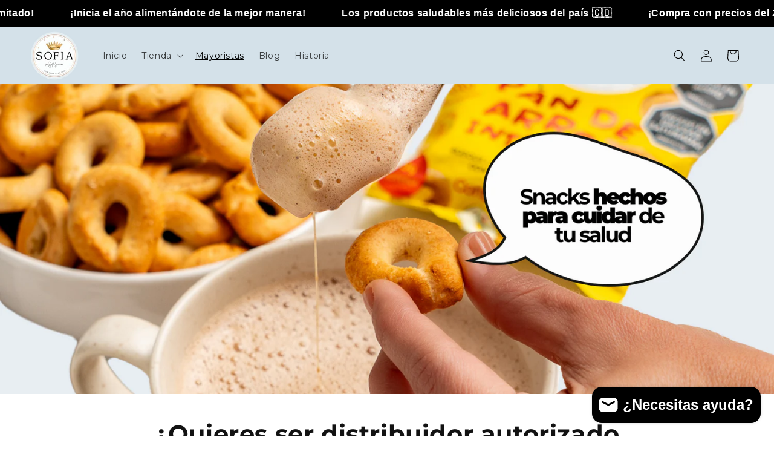

--- FILE ---
content_type: text/html; charset=utf-8
request_url: https://www.sofiaporsofiajaramillo.com/pages/mayoristas
body_size: 47495
content:
<!doctype html>
<html class="no-js" lang="es">
  <head>
    <meta charset="utf-8">
    <meta http-equiv="X-UA-Compatible" content="IE=edge">
    <meta name="viewport" content="width=device-width,initial-scale=1">
    <meta name="theme-color" content="">
    <link rel="canonical" href="https://www.sofiaporsofiajaramillo.com/pages/mayoristas"><link rel="icon" type="image/png" href="//www.sofiaporsofiajaramillo.com/cdn/shop/files/Diseno_sin_titulo_62.png?crop=center&height=32&v=1705512434&width=32"><link rel="preconnect" href="https://fonts.shopifycdn.com" crossorigin><title>
      Mayoristas
 &ndash; Sofía por Sofía Jaramillo</title>

    

    

<meta property="og:site_name" content="Sofía por Sofía Jaramillo">
<meta property="og:url" content="https://www.sofiaporsofiajaramillo.com/pages/mayoristas">
<meta property="og:title" content="Mayoristas">
<meta property="og:type" content="website">
<meta property="og:description" content="Sofía por Sofía Jaramillo"><meta property="og:image" content="http://www.sofiaporsofiajaramillo.com/cdn/shop/files/Diseno_sin_titulo_63.png?height=628&pad_color=ffffff&v=1705512486&width=1200">
  <meta property="og:image:secure_url" content="https://www.sofiaporsofiajaramillo.com/cdn/shop/files/Diseno_sin_titulo_63.png?height=628&pad_color=ffffff&v=1705512486&width=1200">
  <meta property="og:image:width" content="1200">
  <meta property="og:image:height" content="628"><meta name="twitter:card" content="summary_large_image">
<meta name="twitter:title" content="Mayoristas">
<meta name="twitter:description" content="Sofía por Sofía Jaramillo">


    <script src="//www.sofiaporsofiajaramillo.com/cdn/shop/t/1/assets/constants.js?v=58251544750838685771705349835" defer="defer"></script>
    <script src="//www.sofiaporsofiajaramillo.com/cdn/shop/t/1/assets/pubsub.js?v=158357773527763999511705349842" defer="defer"></script>
    <script src="//www.sofiaporsofiajaramillo.com/cdn/shop/t/1/assets/global.js?v=40820548392383841591705349837" defer="defer"></script><script>window.performance && window.performance.mark && window.performance.mark('shopify.content_for_header.start');</script><meta name="google-site-verification" content="d6uaCmMb7MZLLDDG2cej9l8SyQIRRSgewGJ4Q2D2pTc">
<meta id="shopify-digital-wallet" name="shopify-digital-wallet" content="/85894693173/digital_wallets/dialog">
<script async="async" src="/checkouts/internal/preloads.js?locale=es-CO"></script>
<script id="shopify-features" type="application/json">{"accessToken":"0726d7bec01de72e445899f801369219","betas":["rich-media-storefront-analytics"],"domain":"www.sofiaporsofiajaramillo.com","predictiveSearch":true,"shopId":85894693173,"locale":"es"}</script>
<script>var Shopify = Shopify || {};
Shopify.shop = "21fbfd-3.myshopify.com";
Shopify.locale = "es";
Shopify.currency = {"active":"COP","rate":"1.0"};
Shopify.country = "CO";
Shopify.theme = {"name":"Dawn","id":165169955125,"schema_name":"Dawn","schema_version":"12.0.0","theme_store_id":887,"role":"main"};
Shopify.theme.handle = "null";
Shopify.theme.style = {"id":null,"handle":null};
Shopify.cdnHost = "www.sofiaporsofiajaramillo.com/cdn";
Shopify.routes = Shopify.routes || {};
Shopify.routes.root = "/";</script>
<script type="module">!function(o){(o.Shopify=o.Shopify||{}).modules=!0}(window);</script>
<script>!function(o){function n(){var o=[];function n(){o.push(Array.prototype.slice.apply(arguments))}return n.q=o,n}var t=o.Shopify=o.Shopify||{};t.loadFeatures=n(),t.autoloadFeatures=n()}(window);</script>
<script id="shop-js-analytics" type="application/json">{"pageType":"page"}</script>
<script defer="defer" async type="module" src="//www.sofiaporsofiajaramillo.com/cdn/shopifycloud/shop-js/modules/v2/client.init-shop-cart-sync_BFpxDrjM.es.esm.js"></script>
<script defer="defer" async type="module" src="//www.sofiaporsofiajaramillo.com/cdn/shopifycloud/shop-js/modules/v2/chunk.common_CnP21gUX.esm.js"></script>
<script defer="defer" async type="module" src="//www.sofiaporsofiajaramillo.com/cdn/shopifycloud/shop-js/modules/v2/chunk.modal_D61HrJrg.esm.js"></script>
<script type="module">
  await import("//www.sofiaporsofiajaramillo.com/cdn/shopifycloud/shop-js/modules/v2/client.init-shop-cart-sync_BFpxDrjM.es.esm.js");
await import("//www.sofiaporsofiajaramillo.com/cdn/shopifycloud/shop-js/modules/v2/chunk.common_CnP21gUX.esm.js");
await import("//www.sofiaporsofiajaramillo.com/cdn/shopifycloud/shop-js/modules/v2/chunk.modal_D61HrJrg.esm.js");

  window.Shopify.SignInWithShop?.initShopCartSync?.({"fedCMEnabled":true,"windoidEnabled":true});

</script>
<script>(function() {
  var isLoaded = false;
  function asyncLoad() {
    if (isLoaded) return;
    isLoaded = true;
    var urls = ["https:\/\/loox.io\/widget\/1uXRfhubu9\/loox.1759168363042.js?shop=21fbfd-3.myshopify.com"];
    for (var i = 0; i < urls.length; i++) {
      var s = document.createElement('script');
      s.type = 'text/javascript';
      s.async = true;
      s.src = urls[i];
      var x = document.getElementsByTagName('script')[0];
      x.parentNode.insertBefore(s, x);
    }
  };
  if(window.attachEvent) {
    window.attachEvent('onload', asyncLoad);
  } else {
    window.addEventListener('load', asyncLoad, false);
  }
})();</script>
<script id="__st">var __st={"a":85894693173,"offset":-18000,"reqid":"c2214420-34b0-4bfd-89df-bd17062906c4-1770036130","pageurl":"www.sofiaporsofiajaramillo.com\/pages\/mayoristas","s":"pages-133821989173","u":"e5664c9f189d","p":"page","rtyp":"page","rid":133821989173};</script>
<script>window.ShopifyPaypalV4VisibilityTracking = true;</script>
<script id="captcha-bootstrap">!function(){'use strict';const t='contact',e='account',n='new_comment',o=[[t,t],['blogs',n],['comments',n],[t,'customer']],c=[[e,'customer_login'],[e,'guest_login'],[e,'recover_customer_password'],[e,'create_customer']],r=t=>t.map((([t,e])=>`form[action*='/${t}']:not([data-nocaptcha='true']) input[name='form_type'][value='${e}']`)).join(','),a=t=>()=>t?[...document.querySelectorAll(t)].map((t=>t.form)):[];function s(){const t=[...o],e=r(t);return a(e)}const i='password',u='form_key',d=['recaptcha-v3-token','g-recaptcha-response','h-captcha-response',i],f=()=>{try{return window.sessionStorage}catch{return}},m='__shopify_v',_=t=>t.elements[u];function p(t,e,n=!1){try{const o=window.sessionStorage,c=JSON.parse(o.getItem(e)),{data:r}=function(t){const{data:e,action:n}=t;return t[m]||n?{data:e,action:n}:{data:t,action:n}}(c);for(const[e,n]of Object.entries(r))t.elements[e]&&(t.elements[e].value=n);n&&o.removeItem(e)}catch(o){console.error('form repopulation failed',{error:o})}}const l='form_type',E='cptcha';function T(t){t.dataset[E]=!0}const w=window,h=w.document,L='Shopify',v='ce_forms',y='captcha';let A=!1;((t,e)=>{const n=(g='f06e6c50-85a8-45c8-87d0-21a2b65856fe',I='https://cdn.shopify.com/shopifycloud/storefront-forms-hcaptcha/ce_storefront_forms_captcha_hcaptcha.v1.5.2.iife.js',D={infoText:'Protegido por hCaptcha',privacyText:'Privacidad',termsText:'Términos'},(t,e,n)=>{const o=w[L][v],c=o.bindForm;if(c)return c(t,g,e,D).then(n);var r;o.q.push([[t,g,e,D],n]),r=I,A||(h.body.append(Object.assign(h.createElement('script'),{id:'captcha-provider',async:!0,src:r})),A=!0)});var g,I,D;w[L]=w[L]||{},w[L][v]=w[L][v]||{},w[L][v].q=[],w[L][y]=w[L][y]||{},w[L][y].protect=function(t,e){n(t,void 0,e),T(t)},Object.freeze(w[L][y]),function(t,e,n,w,h,L){const[v,y,A,g]=function(t,e,n){const i=e?o:[],u=t?c:[],d=[...i,...u],f=r(d),m=r(i),_=r(d.filter((([t,e])=>n.includes(e))));return[a(f),a(m),a(_),s()]}(w,h,L),I=t=>{const e=t.target;return e instanceof HTMLFormElement?e:e&&e.form},D=t=>v().includes(t);t.addEventListener('submit',(t=>{const e=I(t);if(!e)return;const n=D(e)&&!e.dataset.hcaptchaBound&&!e.dataset.recaptchaBound,o=_(e),c=g().includes(e)&&(!o||!o.value);(n||c)&&t.preventDefault(),c&&!n&&(function(t){try{if(!f())return;!function(t){const e=f();if(!e)return;const n=_(t);if(!n)return;const o=n.value;o&&e.removeItem(o)}(t);const e=Array.from(Array(32),(()=>Math.random().toString(36)[2])).join('');!function(t,e){_(t)||t.append(Object.assign(document.createElement('input'),{type:'hidden',name:u})),t.elements[u].value=e}(t,e),function(t,e){const n=f();if(!n)return;const o=[...t.querySelectorAll(`input[type='${i}']`)].map((({name:t})=>t)),c=[...d,...o],r={};for(const[a,s]of new FormData(t).entries())c.includes(a)||(r[a]=s);n.setItem(e,JSON.stringify({[m]:1,action:t.action,data:r}))}(t,e)}catch(e){console.error('failed to persist form',e)}}(e),e.submit())}));const S=(t,e)=>{t&&!t.dataset[E]&&(n(t,e.some((e=>e===t))),T(t))};for(const o of['focusin','change'])t.addEventListener(o,(t=>{const e=I(t);D(e)&&S(e,y())}));const B=e.get('form_key'),M=e.get(l),P=B&&M;t.addEventListener('DOMContentLoaded',(()=>{const t=y();if(P)for(const e of t)e.elements[l].value===M&&p(e,B);[...new Set([...A(),...v().filter((t=>'true'===t.dataset.shopifyCaptcha))])].forEach((e=>S(e,t)))}))}(h,new URLSearchParams(w.location.search),n,t,e,['guest_login'])})(!0,!0)}();</script>
<script integrity="sha256-4kQ18oKyAcykRKYeNunJcIwy7WH5gtpwJnB7kiuLZ1E=" data-source-attribution="shopify.loadfeatures" defer="defer" src="//www.sofiaporsofiajaramillo.com/cdn/shopifycloud/storefront/assets/storefront/load_feature-a0a9edcb.js" crossorigin="anonymous"></script>
<script data-source-attribution="shopify.dynamic_checkout.dynamic.init">var Shopify=Shopify||{};Shopify.PaymentButton=Shopify.PaymentButton||{isStorefrontPortableWallets:!0,init:function(){window.Shopify.PaymentButton.init=function(){};var t=document.createElement("script");t.src="https://www.sofiaporsofiajaramillo.com/cdn/shopifycloud/portable-wallets/latest/portable-wallets.es.js",t.type="module",document.head.appendChild(t)}};
</script>
<script data-source-attribution="shopify.dynamic_checkout.buyer_consent">
  function portableWalletsHideBuyerConsent(e){var t=document.getElementById("shopify-buyer-consent"),n=document.getElementById("shopify-subscription-policy-button");t&&n&&(t.classList.add("hidden"),t.setAttribute("aria-hidden","true"),n.removeEventListener("click",e))}function portableWalletsShowBuyerConsent(e){var t=document.getElementById("shopify-buyer-consent"),n=document.getElementById("shopify-subscription-policy-button");t&&n&&(t.classList.remove("hidden"),t.removeAttribute("aria-hidden"),n.addEventListener("click",e))}window.Shopify?.PaymentButton&&(window.Shopify.PaymentButton.hideBuyerConsent=portableWalletsHideBuyerConsent,window.Shopify.PaymentButton.showBuyerConsent=portableWalletsShowBuyerConsent);
</script>
<script data-source-attribution="shopify.dynamic_checkout.cart.bootstrap">document.addEventListener("DOMContentLoaded",(function(){function t(){return document.querySelector("shopify-accelerated-checkout-cart, shopify-accelerated-checkout")}if(t())Shopify.PaymentButton.init();else{new MutationObserver((function(e,n){t()&&(Shopify.PaymentButton.init(),n.disconnect())})).observe(document.body,{childList:!0,subtree:!0})}}));
</script>
<script id="sections-script" data-sections="header" defer="defer" src="//www.sofiaporsofiajaramillo.com/cdn/shop/t/1/compiled_assets/scripts.js?v=1886"></script>
<script>window.performance && window.performance.mark && window.performance.mark('shopify.content_for_header.end');</script>


    <style data-shopify>
      @font-face {
  font-family: Montserrat;
  font-weight: 400;
  font-style: normal;
  font-display: swap;
  src: url("//www.sofiaporsofiajaramillo.com/cdn/fonts/montserrat/montserrat_n4.81949fa0ac9fd2021e16436151e8eaa539321637.woff2") format("woff2"),
       url("//www.sofiaporsofiajaramillo.com/cdn/fonts/montserrat/montserrat_n4.a6c632ca7b62da89c3594789ba828388aac693fe.woff") format("woff");
}

      @font-face {
  font-family: Montserrat;
  font-weight: 700;
  font-style: normal;
  font-display: swap;
  src: url("//www.sofiaporsofiajaramillo.com/cdn/fonts/montserrat/montserrat_n7.3c434e22befd5c18a6b4afadb1e3d77c128c7939.woff2") format("woff2"),
       url("//www.sofiaporsofiajaramillo.com/cdn/fonts/montserrat/montserrat_n7.5d9fa6e2cae713c8fb539a9876489d86207fe957.woff") format("woff");
}

      @font-face {
  font-family: Montserrat;
  font-weight: 400;
  font-style: italic;
  font-display: swap;
  src: url("//www.sofiaporsofiajaramillo.com/cdn/fonts/montserrat/montserrat_i4.5a4ea298b4789e064f62a29aafc18d41f09ae59b.woff2") format("woff2"),
       url("//www.sofiaporsofiajaramillo.com/cdn/fonts/montserrat/montserrat_i4.072b5869c5e0ed5b9d2021e4c2af132e16681ad2.woff") format("woff");
}

      @font-face {
  font-family: Montserrat;
  font-weight: 700;
  font-style: italic;
  font-display: swap;
  src: url("//www.sofiaporsofiajaramillo.com/cdn/fonts/montserrat/montserrat_i7.a0d4a463df4f146567d871890ffb3c80408e7732.woff2") format("woff2"),
       url("//www.sofiaporsofiajaramillo.com/cdn/fonts/montserrat/montserrat_i7.f6ec9f2a0681acc6f8152c40921d2a4d2e1a2c78.woff") format("woff");
}

      @font-face {
  font-family: Montserrat;
  font-weight: 400;
  font-style: normal;
  font-display: swap;
  src: url("//www.sofiaporsofiajaramillo.com/cdn/fonts/montserrat/montserrat_n4.81949fa0ac9fd2021e16436151e8eaa539321637.woff2") format("woff2"),
       url("//www.sofiaporsofiajaramillo.com/cdn/fonts/montserrat/montserrat_n4.a6c632ca7b62da89c3594789ba828388aac693fe.woff") format("woff");
}


      
        :root,
        .color-background-1 {
          --color-background: 255,255,255;
        
          --gradient-background: #ffffff;
        

        

        --color-foreground: 18,18,18;
        --color-background-contrast: 191,191,191;
        --color-shadow: 18,18,18;
        --color-button: 18,18,18;
        --color-button-text: 255,255,255;
        --color-secondary-button: 255,255,255;
        --color-secondary-button-text: 18,18,18;
        --color-link: 18,18,18;
        --color-badge-foreground: 18,18,18;
        --color-badge-background: 255,255,255;
        --color-badge-border: 18,18,18;
        --payment-terms-background-color: rgb(255 255 255);
      }
      
        
        .color-background-2 {
          --color-background: 243,243,243;
        
          --gradient-background: #f3f3f3;
        

        

        --color-foreground: 18,18,18;
        --color-background-contrast: 179,179,179;
        --color-shadow: 18,18,18;
        --color-button: 18,18,18;
        --color-button-text: 243,243,243;
        --color-secondary-button: 243,243,243;
        --color-secondary-button-text: 18,18,18;
        --color-link: 18,18,18;
        --color-badge-foreground: 18,18,18;
        --color-badge-background: 243,243,243;
        --color-badge-border: 18,18,18;
        --payment-terms-background-color: rgb(243 243 243);
      }
      
        
        .color-inverse {
          --color-background: 36,40,51;
        
          --gradient-background: #242833;
        

        

        --color-foreground: 255,255,255;
        --color-background-contrast: 47,52,66;
        --color-shadow: 18,18,18;
        --color-button: 255,255,255;
        --color-button-text: 0,0,0;
        --color-secondary-button: 36,40,51;
        --color-secondary-button-text: 255,255,255;
        --color-link: 255,255,255;
        --color-badge-foreground: 255,255,255;
        --color-badge-background: 36,40,51;
        --color-badge-border: 255,255,255;
        --payment-terms-background-color: rgb(36 40 51);
      }
      
        
        .color-accent-1 {
          --color-background: 18,18,18;
        
          --gradient-background: #121212;
        

        

        --color-foreground: 255,255,255;
        --color-background-contrast: 146,146,146;
        --color-shadow: 18,18,18;
        --color-button: 255,255,255;
        --color-button-text: 18,18,18;
        --color-secondary-button: 18,18,18;
        --color-secondary-button-text: 255,255,255;
        --color-link: 255,255,255;
        --color-badge-foreground: 255,255,255;
        --color-badge-background: 18,18,18;
        --color-badge-border: 255,255,255;
        --payment-terms-background-color: rgb(18 18 18);
      }
      
        
        .color-accent-2 {
          --color-background: 51,79,180;
        
          --gradient-background: #334fb4;
        

        

        --color-foreground: 255,255,255;
        --color-background-contrast: 23,35,81;
        --color-shadow: 18,18,18;
        --color-button: 255,255,255;
        --color-button-text: 51,79,180;
        --color-secondary-button: 51,79,180;
        --color-secondary-button-text: 255,255,255;
        --color-link: 255,255,255;
        --color-badge-foreground: 255,255,255;
        --color-badge-background: 51,79,180;
        --color-badge-border: 255,255,255;
        --payment-terms-background-color: rgb(51 79 180);
      }
      
        
        .color-scheme-4b792464-7dba-4a50-8495-2228528e51db {
          --color-background: 255,255,255;
        
          --gradient-background: #ffffff;
        

        

        --color-foreground: 18,18,18;
        --color-background-contrast: 191,191,191;
        --color-shadow: 18,18,18;
        --color-button: 0,0,0;
        --color-button-text: 255,255,255;
        --color-secondary-button: 255,255,255;
        --color-secondary-button-text: 18,18,18;
        --color-link: 18,18,18;
        --color-badge-foreground: 18,18,18;
        --color-badge-background: 255,255,255;
        --color-badge-border: 18,18,18;
        --payment-terms-background-color: rgb(255 255 255);
      }
      
        
        .color-scheme-48628dd9-18ac-4313-aeb7-670d837d902c {
          --color-background: 212,225,233;
        
          --gradient-background: #d4e1e9;
        

        

        --color-foreground: 0,0,0;
        --color-background-contrast: 128,166,190;
        --color-shadow: 0,0,0;
        --color-button: 0,0,0;
        --color-button-text: 255,255,255;
        --color-secondary-button: 212,225,233;
        --color-secondary-button-text: 0,0,0;
        --color-link: 0,0,0;
        --color-badge-foreground: 0,0,0;
        --color-badge-background: 212,225,233;
        --color-badge-border: 0,0,0;
        --payment-terms-background-color: rgb(212 225 233);
      }
      
        
        .color-scheme-df00457d-f382-4f0d-bc69-c81abf289ec8 {
          --color-background: 252,244,249;
        
          --gradient-background: #fcf4f9;
        

        

        --color-foreground: 18,18,18;
        --color-background-contrast: 225,144,194;
        --color-shadow: 18,18,18;
        --color-button: 18,18,18;
        --color-button-text: 255,255,255;
        --color-secondary-button: 252,244,249;
        --color-secondary-button-text: 18,18,18;
        --color-link: 18,18,18;
        --color-badge-foreground: 18,18,18;
        --color-badge-background: 252,244,249;
        --color-badge-border: 18,18,18;
        --payment-terms-background-color: rgb(252 244 249);
      }
      
        
        .color-scheme-d77cd28f-ce0f-429e-ac6e-ec0812f8dcdb {
          --color-background: 252,251,249;
        
          --gradient-background: #fcfbf9;
        

        

        --color-foreground: 18,18,18;
        --color-background-contrast: 210,194,164;
        --color-shadow: 18,18,18;
        --color-button: 18,18,18;
        --color-button-text: 255,255,255;
        --color-secondary-button: 252,251,249;
        --color-secondary-button-text: 18,18,18;
        --color-link: 18,18,18;
        --color-badge-foreground: 18,18,18;
        --color-badge-background: 252,251,249;
        --color-badge-border: 18,18,18;
        --payment-terms-background-color: rgb(252 251 249);
      }
      
        
        .color-scheme-502b571a-5cd4-467f-a861-3a361021b314 {
          --color-background: 255,223,242;
        
          --gradient-background: #ffdff2;
        

        

        --color-foreground: 18,18,18;
        --color-background-contrast: 255,95,190;
        --color-shadow: 18,18,18;
        --color-button: 18,18,18;
        --color-button-text: 255,255,255;
        --color-secondary-button: 255,223,242;
        --color-secondary-button-text: 18,18,18;
        --color-link: 18,18,18;
        --color-badge-foreground: 18,18,18;
        --color-badge-background: 255,223,242;
        --color-badge-border: 18,18,18;
        --payment-terms-background-color: rgb(255 223 242);
      }
      

      body, .color-background-1, .color-background-2, .color-inverse, .color-accent-1, .color-accent-2, .color-scheme-4b792464-7dba-4a50-8495-2228528e51db, .color-scheme-48628dd9-18ac-4313-aeb7-670d837d902c, .color-scheme-df00457d-f382-4f0d-bc69-c81abf289ec8, .color-scheme-d77cd28f-ce0f-429e-ac6e-ec0812f8dcdb, .color-scheme-502b571a-5cd4-467f-a861-3a361021b314 {
        color: rgba(var(--color-foreground), 0.75);
        background-color: rgb(var(--color-background));
      }

      :root {
        --font-body-family: Montserrat, sans-serif;
        --font-body-style: normal;
        --font-body-weight: 400;
        --font-body-weight-bold: 700;

        --font-heading-family: Montserrat, sans-serif;
        --font-heading-style: normal;
        --font-heading-weight: 400;

        --font-body-scale: 1.0;
        --font-heading-scale: 1.0;

        --media-padding: px;
        --media-border-opacity: 0.05;
        --media-border-width: 1px;
        --media-radius: 0px;
        --media-shadow-opacity: 0.0;
        --media-shadow-horizontal-offset: 0px;
        --media-shadow-vertical-offset: 2px;
        --media-shadow-blur-radius: 5px;
        --media-shadow-visible: 0;

        --page-width: 130rem;
        --page-width-margin: 0rem;

        --product-card-image-padding: 0.0rem;
        --product-card-corner-radius: 0.0rem;
        --product-card-text-alignment: left;
        --product-card-border-width: 0.0rem;
        --product-card-border-opacity: 0.1;
        --product-card-shadow-opacity: 0.0;
        --product-card-shadow-visible: 0;
        --product-card-shadow-horizontal-offset: 0.0rem;
        --product-card-shadow-vertical-offset: 0.4rem;
        --product-card-shadow-blur-radius: 0.5rem;

        --collection-card-image-padding: 0.0rem;
        --collection-card-corner-radius: 0.0rem;
        --collection-card-text-alignment: center;
        --collection-card-border-width: 0.0rem;
        --collection-card-border-opacity: 0.1;
        --collection-card-shadow-opacity: 0.0;
        --collection-card-shadow-visible: 0;
        --collection-card-shadow-horizontal-offset: 0.0rem;
        --collection-card-shadow-vertical-offset: 0.4rem;
        --collection-card-shadow-blur-radius: 0.5rem;

        --blog-card-image-padding: 0.0rem;
        --blog-card-corner-radius: 0.0rem;
        --blog-card-text-alignment: left;
        --blog-card-border-width: 0.0rem;
        --blog-card-border-opacity: 0.1;
        --blog-card-shadow-opacity: 0.0;
        --blog-card-shadow-visible: 0;
        --blog-card-shadow-horizontal-offset: 0.0rem;
        --blog-card-shadow-vertical-offset: 0.4rem;
        --blog-card-shadow-blur-radius: 0.5rem;

        --badge-corner-radius: 4.0rem;

        --popup-border-width: 1px;
        --popup-border-opacity: 0.1;
        --popup-corner-radius: 0px;
        --popup-shadow-opacity: 0.05;
        --popup-shadow-horizontal-offset: 0px;
        --popup-shadow-vertical-offset: 4px;
        --popup-shadow-blur-radius: 5px;

        --drawer-border-width: 1px;
        --drawer-border-opacity: 0.1;
        --drawer-shadow-opacity: 0.0;
        --drawer-shadow-horizontal-offset: 0px;
        --drawer-shadow-vertical-offset: 4px;
        --drawer-shadow-blur-radius: 5px;

        --spacing-sections-desktop: 0px;
        --spacing-sections-mobile: 0px;

        --grid-desktop-vertical-spacing: 8px;
        --grid-desktop-horizontal-spacing: 8px;
        --grid-mobile-vertical-spacing: 4px;
        --grid-mobile-horizontal-spacing: 4px;

        --text-boxes-border-opacity: 0.1;
        --text-boxes-border-width: 0px;
        --text-boxes-radius: 0px;
        --text-boxes-shadow-opacity: 0.0;
        --text-boxes-shadow-visible: 0;
        --text-boxes-shadow-horizontal-offset: 0px;
        --text-boxes-shadow-vertical-offset: 4px;
        --text-boxes-shadow-blur-radius: 5px;

        --buttons-radius: 40px;
        --buttons-radius-outset: 41px;
        --buttons-border-width: 1px;
        --buttons-border-opacity: 1.0;
        --buttons-shadow-opacity: 0.0;
        --buttons-shadow-visible: 0;
        --buttons-shadow-horizontal-offset: 0px;
        --buttons-shadow-vertical-offset: 0px;
        --buttons-shadow-blur-radius: 10px;
        --buttons-border-offset: 0.3px;

        --inputs-radius: 0px;
        --inputs-border-width: 1px;
        --inputs-border-opacity: 0.55;
        --inputs-shadow-opacity: 0.0;
        --inputs-shadow-horizontal-offset: 0px;
        --inputs-margin-offset: 0px;
        --inputs-shadow-vertical-offset: 4px;
        --inputs-shadow-blur-radius: 5px;
        --inputs-radius-outset: 0px;

        --variant-pills-radius: 40px;
        --variant-pills-border-width: 1px;
        --variant-pills-border-opacity: 0.55;
        --variant-pills-shadow-opacity: 0.0;
        --variant-pills-shadow-horizontal-offset: 0px;
        --variant-pills-shadow-vertical-offset: 4px;
        --variant-pills-shadow-blur-radius: 5px;
      }

      *,
      *::before,
      *::after {
        box-sizing: inherit;
      }

      html {
        box-sizing: border-box;
        font-size: calc(var(--font-body-scale) * 62.5%);
        height: 100%;
      }

      body {
        display: grid;
        grid-template-rows: auto auto 1fr auto;
        grid-template-columns: 100%;
        min-height: 100%;
        margin: 0;
        font-size: 1.5rem;
        letter-spacing: 0.06rem;
        line-height: calc(1 + 0.8 / var(--font-body-scale));
        font-family: var(--font-body-family);
        font-style: var(--font-body-style);
        font-weight: var(--font-body-weight);
      }

      @media screen and (min-width: 750px) {
        body {
          font-size: 1.6rem;
        }
      }
    </style>

    <link href="//www.sofiaporsofiajaramillo.com/cdn/shop/t/1/assets/base.css?v=22615539281115885671705349820" rel="stylesheet" type="text/css" media="all" />
<link rel="preload" as="font" href="//www.sofiaporsofiajaramillo.com/cdn/fonts/montserrat/montserrat_n4.81949fa0ac9fd2021e16436151e8eaa539321637.woff2" type="font/woff2" crossorigin><link rel="preload" as="font" href="//www.sofiaporsofiajaramillo.com/cdn/fonts/montserrat/montserrat_n4.81949fa0ac9fd2021e16436151e8eaa539321637.woff2" type="font/woff2" crossorigin><link
        rel="stylesheet"
        href="//www.sofiaporsofiajaramillo.com/cdn/shop/t/1/assets/component-predictive-search.css?v=118923337488134913561705349832"
        media="print"
        onload="this.media='all'"
      ><script>
      document.documentElement.className = document.documentElement.className.replace('no-js', 'js');
      if (Shopify.designMode) {
        document.documentElement.classList.add('shopify-design-mode');
      }
    </script>
  <!-- BEGIN app block: shopify://apps/zigpoll-customer-surveys/blocks/zigpoll-embed/019a552e-a887-7983-9977-f95313668ab3 --><!-- BEGIN app snippet: zigpoll-embed --><script type="text/javascript" async src="https://cdn.zigpoll.com/zigpoll-shopify-embed.js?shop=21fbfd-3.myshopify.com"></script>
<!-- END app snippet -->


<!-- END app block --><!-- BEGIN app block: shopify://apps/microsoft-clarity/blocks/clarity_js/31c3d126-8116-4b4a-8ba1-baeda7c4aeea -->
<script type="text/javascript">
  (function (c, l, a, r, i, t, y) {
    c[a] = c[a] || function () { (c[a].q = c[a].q || []).push(arguments); };
    t = l.createElement(r); t.async = 1; t.src = "https://www.clarity.ms/tag/" + i + "?ref=shopify";
    y = l.getElementsByTagName(r)[0]; y.parentNode.insertBefore(t, y);

    c.Shopify.loadFeatures([{ name: "consent-tracking-api", version: "0.1" }], error => {
      if (error) {
        console.error("Error loading Shopify features:", error);
        return;
      }

      c[a]('consentv2', {
        ad_Storage: c.Shopify.customerPrivacy.marketingAllowed() ? "granted" : "denied",
        analytics_Storage: c.Shopify.customerPrivacy.analyticsProcessingAllowed() ? "granted" : "denied",
      });
    });

    l.addEventListener("visitorConsentCollected", function (e) {
      c[a]('consentv2', {
        ad_Storage: e.detail.marketingAllowed ? "granted" : "denied",
        analytics_Storage: e.detail.analyticsAllowed ? "granted" : "denied",
      });
    });
  })(window, document, "clarity", "script", "t20refqefv");
</script>



<!-- END app block --><!-- BEGIN app block: shopify://apps/kaching-bundles/blocks/app-embed-block/6c637362-a106-4a32-94ac-94dcfd68cdb8 -->
<!-- Kaching Bundles App Embed -->

<!-- BEGIN app snippet: app-embed-content --><script>
  // Prevent duplicate initialization if both app embeds are enabled
  if (window.kachingBundlesAppEmbedLoaded) {
    console.warn('[Kaching Bundles] Multiple app embed blocks detected. Please disable one of them. Skipping duplicate initialization.');
  } else {
    window.kachingBundlesAppEmbedLoaded = true;
    window.kachingBundlesEnabled = true;
    window.kachingBundlesInitialized = false;

    // Allow calling kachingBundlesInitialize before the script is loaded
    (() => {
      let shouldInitialize = false;
      let realInitialize = null;

      window.kachingBundlesInitialize = () => {
        if (realInitialize) {
          realInitialize();
        } else {
          shouldInitialize = true;
        }
      };

      Object.defineProperty(window, '__kachingBundlesInitializeInternal', {
        set(fn) {
          realInitialize = fn;
          if (shouldInitialize) {
            shouldInitialize = false;
            fn();
          }
        },
        get() {
          return realInitialize;
        }
      });
    })();
  }
</script>

<script id="kaching-bundles-config" type="application/json">
  

  {
    "shopifyDomain": "21fbfd-3.myshopify.com",
    "moneyFormat": "${{amount_with_comma_separator}}",
    "locale": "es",
    "liquidLocale": "es",
    "country": "CO",
    "currencyRate": 1,
    "marketId": 76731285813,
    "productId": null,
    "storefrontAccessToken": "a1165bc8bc598ae52ce0d3945d23a01a",
    "accessScopes": ["unauthenticated_read_product_inventory","unauthenticated_read_product_listings","unauthenticated_read_selling_plans"],
    "customApiHost": null,
    "keepQuantityInput": false,
    "ignoreDeselect": false,
    "ignoreUnitPrice": false,
    "requireCustomerLogin": false,
    "abTestsRunning": false,
    "webPixel": true,
    "b2bCustomer": false,
    "isLoggedIn": false,
    "isDeprecatedAppEmbed": false,
    "preview": false,
    "defaultTranslations": {
      "system.out_of_stock": "No hay suficientes artículos en nuestro stock, por favor seleccione un paquete más pequeño.",
      "system.invalid_variant": "Lo sentimos, actualmente no está disponible.",
      "system.unavailable_option_value": "no disponible"
    },
    "customSelectors": {
      "quantity": null,
      "addToCartButton": null,
      "variantPicker": null,
      "price": null,
      "priceCompare": null
    },
    "shopCustomStyles": "",
    "featureFlags": {"native_swatches_disabled":false,"remove_variant_change_delay":false,"legacy_saved_percentage":false,"initialize_with_form_variant":true,"disable_variant_option_sync":false,"observe_form_selling_plan":true,"price_rounding_v2":true,"variant_images":true,"hide_missing_variants":false,"intercept_cart_request":false,"reinitialize_morphed_placeholders":false}

  }
</script>



<link rel="modulepreload" href="https://cdn.shopify.com/extensions/019c0efe-7829-7db4-a285-d25e73708898/kaching-bundles-1573/assets/kaching-bundles.js" crossorigin="anonymous" fetchpriority="high">
<script type="module" src="https://cdn.shopify.com/extensions/019c0efe-7829-7db4-a285-d25e73708898/kaching-bundles-1573/assets/loader.js" crossorigin="anonymous" fetchpriority="high"></script>
<link rel="stylesheet" href="https://cdn.shopify.com/extensions/019c0efe-7829-7db4-a285-d25e73708898/kaching-bundles-1573/assets/kaching-bundles.css" media="print" onload="this.media='all'" fetchpriority="high">

<style>
  .kaching-bundles__block {
    display: none;
  }

  .kaching-bundles-sticky-atc {
    display: none;
  }
</style>




<!-- END app snippet -->

<!-- Kaching Bundles App Embed End -->


<!-- END app block --><!-- BEGIN app block: shopify://apps/gempages-builder/blocks/embed-gp-script-head/20b379d4-1b20-474c-a6ca-665c331919f3 -->














<!-- END app block --><!-- BEGIN app block: shopify://apps/klaviyo-email-marketing-sms/blocks/klaviyo-onsite-embed/2632fe16-c075-4321-a88b-50b567f42507 -->












  <script async src="https://static.klaviyo.com/onsite/js/RTZvrw/klaviyo.js?company_id=RTZvrw"></script>
  <script>!function(){if(!window.klaviyo){window._klOnsite=window._klOnsite||[];try{window.klaviyo=new Proxy({},{get:function(n,i){return"push"===i?function(){var n;(n=window._klOnsite).push.apply(n,arguments)}:function(){for(var n=arguments.length,o=new Array(n),w=0;w<n;w++)o[w]=arguments[w];var t="function"==typeof o[o.length-1]?o.pop():void 0,e=new Promise((function(n){window._klOnsite.push([i].concat(o,[function(i){t&&t(i),n(i)}]))}));return e}}})}catch(n){window.klaviyo=window.klaviyo||[],window.klaviyo.push=function(){var n;(n=window._klOnsite).push.apply(n,arguments)}}}}();</script>

  




  <script>
    window.klaviyoReviewsProductDesignMode = false
  </script>







<!-- END app block --><!-- BEGIN app block: shopify://apps/microsoft-clarity/blocks/brandAgents_js/31c3d126-8116-4b4a-8ba1-baeda7c4aeea -->





<!-- END app block --><!-- BEGIN app block: shopify://apps/xb-ai-cart-upsell/blocks/core_script/e9179814-5d2a-40d0-a03d-245bcb819e73 --><!-- BEGIN app snippet: current-product-data --><div
  class="xb-upsell-data"
  id="xb-cart-data"
  style="display: none;"
  data-xb-token="b9155c2b4e22d147ffc4453cd3cce240"
>
  <input type="hidden" id="current-p-id" value=""><input type="hidden" id="current-p-collections" value="">
  <input type="hidden" id="current-shop-id" value="85894693173">
  <input type="hidden" id="current-shop-domain" value="www.sofiaporsofiajaramillo.com">

  <input type="hidden" id="current-customer-id" value="">
  <input type="hidden" id="current-collection-id" value="">
  <input type="hidden" id="current-page-name" value="page">

  <input
    type="hidden"
    id="cart-line-items"
    value=""
  >
</div>
<script>
  window.xb_cart_money_format = '<span class="money">\$\{\{amount\}\}</span>';
  window.xb_cart_money_with_currency_format = '<span class="money">\$\{\{amount\}\}</span>';
</script>
<script>
  window.xb_cart_money_format = "${{amount_with_comma_separator}}";
</script>
<script>
  window.xb_cart_money_format = '${{amount_with_comma_separator}}';
</script>
<script>
  window.xb_cart_money_with_currency_format = "${{amount_with_comma_separator}} COP";
</script>
<script>
  window.xb_cart_money_with_currency_format = '${{amount_with_comma_separator}} COP';
</script><!-- END app snippet -->
<!-- BEGIN app snippet: offer -->


  <script>
    window.xbc_cart_upsells = [];
  </script>
      <script>
        window.xbc_cart_upsells.push({"_id":"e6c07e2dbbe398f2ae4c3f13216df78d7c237d976ac7b21c48f56fe4700244af","shopify_shop_id":"85894693173","shopify_shop_domain":"21fbfd-3.myshopify.com","offer_name":"AI Recommended Offer","page":["cart_page"],"status":"active","draft_stage":"product-offer","priority":1000000,"offer_type":"cart_upsell","template_id":"default","ocu_type":"primary","trigger":{"product":{"type":"all_products","specific_product":[],"specific_collections":[],"except_specific_product":[],"is_show_only_one_variant":false,"quantity":[],"product_handles":[]},"additional_conditions":[]},"ab_testing_setting":{"status":"off","running_status":"off","display_version_A_rate":0.7,"keep_version":"a","keep_version_condition":"aov","selected_a_b":"A","start_date":"","end_date":""},"a_setting":{"offer":{"title":"","subtitle":"","discount_message":"","discount_note":"","discount_combination":[],"products":{"type":"automated","specific_product":[],"specific_collections":[],"recommendation_source":[{"type":"related_items","number_displayed_products":"3"}],"is_auto_select_offer_product":false,"quantity":[]},"ai_discount":{"type":"default_price"}},"content":{"slidecart_upsell_discount_label":""}},"b_setting":{"offer":{"title":"","subtitle":"","discount_message":"","discount_note":"","discount_combination":[]}},"variant_display_setting":{},"lang":null,"default_storefront_lang":null,"list_storefront_lang":[],"offer_id":"c3bd8ce5aff0466da535a02dbc5260a8","created_at":"2025-10-30T22:01:02.356983+00:00","updated_at":"2025-11-26T20:03:07.667297+00:00","translation":{},"app_name":"XBOOST_CART"});
      </script>
    

      <script>
        window.xbc_cart_upsells.push({"_id":"f546fc89be934375eb19a6f20133aaa325d2215e726d22a5c11c4bcca24c95dc","shopify_shop_id":"85894693173","shopify_shop_domain":"21fbfd-3.myshopify.com","offer_name":"Empty Cart Upsell","page":["cart_page"],"status":"active","draft_stage":"product-offer","priority":0,"offer_type":"cart_upsell","template_id":"default","ocu_type":"primary","trigger":{"product":{"type":"empty_cart","specific_product":[],"except_specific_product":[],"specific_collections":[],"product_handles":[]},"additional_conditions":[]},"ab_testing_setting":{"status":"off","running_status":"off","display_version_A_rate":0.7,"keep_version":"a","keep_version_condition":"aov","selected_a_b":"A","start_date":"","end_date":""},"a_setting":{"offer":{"title":"","subtitle":"","discount_message":"","discount_note":"","discount_combination":[],"products":{"type":"automated","specific_product":[],"specific_collections":[],"recommendation_source":[{"type":"most_popular","number_displayed_products":5}],"is_auto_select_offer_product":false,"product_handles":[]},"discounts":[],"ai_discount":{"type":"default_price"}},"content":{"slidecart_upsell_discount_label":"\u003cspan style=\"background: #dcfae6; color: #079455; padding: 2px 8px; border-radius: 12px;\"\u003eahorra {{percentage}}\u003c\/span\u003e"}},"b_setting":{"offer":{"title":"","subtitle":"","discount_message":"","discount_note":"","discount_combination":[]}},"variant_display_setting":{},"lang":null,"default_storefront_lang":null,"list_storefront_lang":[],"offer_id":"7270bc7d719048a38a89c888683629f1","created_at":"2025-10-30T22:02:38.837536+00:00","updated_at":"2025-10-31T00:09:36.035837+00:00","translation":{}});
      </script>
    


<script>
  window.xbc_filtered_offers = [{"offer_id":"c3bd8ce5aff0466da535a02dbc5260a8","priority":1000000,"status":"active","offer_type":"cart_upsell","created_at":"1761861662","trigger":{"specific_collections":[],"specific_product":[],"except_specific_product":[],"type":"all_products"}},{"offer_id":"32039d8771814c28ac799d22043579fa","priority":0,"status":"active","offer_type":"reward","created_at":"1761862583","trigger":{"is_default":true},"tier_count":0,"disable_in_market":false},{"offer_id":"7270bc7d719048a38a89c888683629f1","priority":0,"status":"active","offer_type":"cart_upsell","created_at":"1761861758","trigger":{"specific_collections":[],"specific_product":[],"except_specific_product":[],"type":"empty_cart"}}];
  window.default_reward = null;
  window.rewards_offers = [{"offer_id":"32039d8771814c28ac799d22043579fa","priority":0,"status":"active","offer_type":"reward","created_at":"1761862583","trigger":{"is_default":true},"tier_count":0,"disable_in_market":false}];
  window.matched_reward_id = null;
  window.reward_matched_market = null;
</script>
<!-- END app snippet -->
<div id="xboost-upsell-slide-cart-root"></div>
<div id="xboost-upsell-sticky-cart-root"></div>
<div id="xboost-upsell-sticky-add-to-cart-root"></div>
<div id="xboost-root-event-controller"></div>
<link href="//cdn.shopify.com/extensions/019be946-1fb2-785a-8f9b-5b2c76ff5583/xb-sticky-add-to-cart-upsell-447/assets/core.css" rel="stylesheet" type="text/css" media="all" />
<script>
  window.xboost_billing_plan = {"name":"PRO_02","status":"ACTIVE","current_period_end":"2026-02-11T23:40:03.000Z","visible_current_period_end":"2026-02-12T23:40:03.000Z","subscription_id":"gid:\/\/shopify\/AppSubscription\/36147921205"};
  window.is_active_billing = true;
</script>


  

  <script type="module" src="https://cdn.shopify.com/extensions/019be946-1fb2-785a-8f9b-5b2c76ff5583/xb-sticky-add-to-cart-upsell-447/assets/core_script.js"></script>

  <style>
    .xboost-cart-slide {
      background: rgba(0, 0, 0, 0.5);
      position: fixed;
      right: 0;
      top: 0;
      bottom: 0;
      left: 0;
      z-index: 2000;
      justify-content: flex-end;
    }
  </style>

  <input type="hidden" value="" id="xboost-cart-enabled">

  <input type="hidden" value="Xboost Cart Drawer" id="xboost-cart-title">
  <input
    type="hidden"
    value=""
    id="xboost-product-reviews-color"
  >
  <input
    type="hidden"
    value=""
    id="xboost-product-reviews-icon"
  >
  <input
    type="hidden"
    value=""
    id="xboost-product-num-reviews"
  >
  <input
    type="hidden"
    value=""
    id="xboost-product-average-rating"
  >

  <input type="hidden" id="current-code" value="es">
  
  
    <script>
      window.cartSettings = {"data":"[base64]/[base64]/[base64]/dj0xNzM1ODgwNzEwIiwidGh1bWJuYWlsX2Rhc2hib2FyZF9hb3Zfc3RpY2t5X2F0YyI6Imh0dHBzOi8vY2RuLnNob3BpZnkuY29tL3MvZmlsZXMvMS8wNjQ4Lzk1ODQvNDU0OC9maWxlcy9idW5kbGVfc2F0Yy5zdmc/[base64]/[base64]/[base64]"};
    </script>
  
  
    <script>
      window.cartSettingsDefault = {"data":"[base64]/[base64]/[base64]/dj0xNzM1ODgwNzEwIiwidGh1bWJuYWlsX2Rhc2hib2FyZF9hb3Zfc3RpY2t5X2F0YyI6Imh0dHBzOi8vY2RuLnNob3BpZnkuY29tL3MvZmlsZXMvMS8wNjQ4Lzk1ODQvNDU0OC9maWxlcy9idW5kbGVfc2F0Yy5zdmc/[base64]/[base64]/[base64]"};
    </script>
  
  
    <script>
      window.cartSettingsLanguage = {"data":"[base64]"};
    </script>
  



<!-- END app block --><!-- BEGIN app block: shopify://apps/instafeed/blocks/head-block/c447db20-095d-4a10-9725-b5977662c9d5 --><link rel="preconnect" href="https://cdn.nfcube.com/">
<link rel="preconnect" href="https://scontent.cdninstagram.com/">


  <script>
    document.addEventListener('DOMContentLoaded', function () {
      let instafeedScript = document.createElement('script');

      
        instafeedScript.src = 'https://storage.nfcube.com/instafeed-1e8ad5bd0a4c7def86900758411b721c.js';
      

      document.body.appendChild(instafeedScript);
    });
  </script>





<!-- END app block --><!-- BEGIN app block: shopify://apps/mercado-pago-antifraud-plus/blocks/embed-block/b19ea721-f94a-4308-bee5-0057c043bac5 -->
<!-- BEGIN app snippet: send-melidata-report --><script>
  const MLD_IS_DEV = false;
  const CART_TOKEN_KEY = 'cartToken';
  const USER_SESSION_ID_KEY = 'pf_user_session_id';
  const EVENT_TYPE = 'event';
  const MLD_PLATFORM_NAME = 'shopify';
  const PLATFORM_VERSION = '1.0.0';
  const MLD_PLUGIN_VERSION = '0.1.0';
  const NAVIGATION_DATA_PATH = 'pf/navigation_data';
  const MELIDATA_TRACKS_URL = 'https://api.mercadopago.com/v1/plugins/melidata/tracks';
  const BUSINESS_NAME = 'mercadopago';
  const MLD_MELI_SESSION_ID_KEY = 'meli_session_id';
  const EVENT_NAME = 'navigation_data'

  const SEND_MELIDATA_REPORT_NAME = MLD_IS_DEV ? 'send_melidata_report_test' : 'send_melidata_report';
  const SUCCESS_SENDING_MELIDATA_REPORT_VALUE = 'SUCCESS_SENDING_MELIDATA_REPORT';
  const FAILED_SENDING_MELIDATA_REPORT_VALUE = 'FAILED_SENDING_MELIDATA_REPORT';

  const userAgent = navigator.userAgent;
  const startTime = Date.now();
  const deviceId = sessionStorage.getItem(MLD_MELI_SESSION_ID_KEY) ?? '';
  const cartToken = localStorage.getItem(CART_TOKEN_KEY) ?? '';
  const userSessionId = generateUserSessionId();
  const shopId = __st?.a ?? '';
  const shopUrl = Shopify?.shop ?? '';
  const country = Shopify?.country ?? '';

  const siteIdMap = {
    BR: 'MLB',
    MX: 'MLM',
    CO: 'MCO',
    CL: 'MLC',
    UY: 'MLU',
    PE: 'MPE',
    AR: 'MLA',
  };

  function getSiteId() {
    return siteIdMap[country] ?? 'MLB';
  }

  function detectBrowser() {
    switch (true) {
      case /Edg/.test(userAgent):
        return 'Microsoft Edge';
      case /Chrome/.test(userAgent) && !/Edg/.test(userAgent):
        return 'Chrome';
      case /Firefox/.test(userAgent):
        return 'Firefox';
      case /Safari/.test(userAgent) && !/Chrome/.test(userAgent):
        return 'Safari';
      case /Opera/.test(userAgent) || /OPR/.test(userAgent):
        return 'Opera';
      case /Trident/.test(userAgent) || /MSIE/.test(userAgent):
        return 'Internet Explorer';
      case /Edge/.test(userAgent):
        return 'Microsoft Edge (Legacy)';
      default:
        return 'Unknown';
    }
  }

  function detectDevice() {
    switch (true) {
      case /android/i.test(userAgent):
        return '/mobile/android';
      case /iPad|iPhone|iPod/.test(userAgent):
        return '/mobile/ios';
      case /mobile/i.test(userAgent):
        return '/mobile';
      default:
        return '/web/desktop';
    }
  }

  function getPageTimeCount() {
    const endTime = Date.now();
    const timeSpent = endTime - startTime;
    return timeSpent;
  }

  function buildURLPath(fullUrl) {
    try {
      const url = new URL(fullUrl);
      return url.pathname;
    } catch (error) {
      return '';
    }
  }

  function generateUUID() {
    return 'pf-' + Date.now() + '-' + Math.random().toString(36).substring(2, 9);
  }

  function generateUserSessionId() {
    const uuid = generateUUID();
    const userSessionId = sessionStorage.getItem(USER_SESSION_ID_KEY);
    if (!userSessionId) {
      sessionStorage.setItem(USER_SESSION_ID_KEY, uuid);
      return uuid;
    }
    return userSessionId;
  }

  function sendMelidataReport() {
    try {
      const payload = {
        platform: {
          name: MLD_PLATFORM_NAME,
          version: PLATFORM_VERSION,
          uri: '/',
          location: '/',
        },
        plugin: {
          version: MLD_PLUGIN_VERSION,
        },
        user: {
          uid: userSessionId,
        },
        application: {
          business: BUSINESS_NAME,
          site_id: getSiteId(),
          version: PLATFORM_VERSION,
        },
        device: {
          platform: detectDevice(),
        },
        events: [
          {
            path: NAVIGATION_DATA_PATH,
            id: userSessionId,
            type: EVENT_TYPE,
            user_local_timestamp: new Date().toISOString(),
            metadata_type: EVENT_TYPE,
            metadata: {
              event: {
                element: 'window',
                action: 'load',
                target: 'body',
                label: EVENT_NAME,
              },
              configs: [
                {
                  config_name: 'page_time',
                  new_value: getPageTimeCount().toString(),
                },
                {
                  config_name: 'shop',
                  new_value: shopUrl,
                },
                {
                  config_name: 'shop_id',
                  new_value: String(shopId),
                },
                {
                  config_name: 'pf_user_session_id',
                  new_value: userSessionId,
                },
                {
                  config_name: 'current_page',
                  new_value: location.pathname,
                },
                {
                  config_name: 'last_page',
                  new_value: buildURLPath(document.referrer),
                },
                {
                  config_name: 'is_device_generated',
                  new_value: String(!!deviceId),
                },
                {
                  config_name: 'browser',
                  new_value: detectBrowser(),
                },
                {
                  config_name: 'cart_token',
                  new_value: cartToken.slice(1, -1),
                },
              ],
            },
          },
        ],
      };

      const success = navigator.sendBeacon(MELIDATA_TRACKS_URL, JSON.stringify(payload));
      if (success) {
        registerDatadogEvent(SEND_MELIDATA_REPORT_NAME, SUCCESS_SENDING_MELIDATA_REPORT_VALUE, `[${EVENT_NAME}]`, shopUrl);
      } else {
        registerDatadogEvent(SEND_MELIDATA_REPORT_NAME, FAILED_SENDING_MELIDATA_REPORT_VALUE, `[${EVENT_NAME}]`, shopUrl);
      }
    } catch (error) {
      registerDatadogEvent(SEND_MELIDATA_REPORT_NAME, FAILED_SENDING_MELIDATA_REPORT_VALUE, `[${EVENT_NAME}]: ${error}`, shopUrl);
    }
  }
  window.addEventListener('beforeunload', sendMelidataReport);
</script><!-- END app snippet -->
<!-- END app block --><script src="https://cdn.shopify.com/extensions/e8878072-2f6b-4e89-8082-94b04320908d/inbox-1254/assets/inbox-chat-loader.js" type="text/javascript" defer="defer"></script>
<script src="https://cdn.shopify.com/extensions/019a9885-5cb8-7f04-b0fb-8a9d5cdad1c0/mercadopago-pf-app-132/assets/generate-meli-session-id.js" type="text/javascript" defer="defer"></script>
<link href="https://monorail-edge.shopifysvc.com" rel="dns-prefetch">
<script>(function(){if ("sendBeacon" in navigator && "performance" in window) {try {var session_token_from_headers = performance.getEntriesByType('navigation')[0].serverTiming.find(x => x.name == '_s').description;} catch {var session_token_from_headers = undefined;}var session_cookie_matches = document.cookie.match(/_shopify_s=([^;]*)/);var session_token_from_cookie = session_cookie_matches && session_cookie_matches.length === 2 ? session_cookie_matches[1] : "";var session_token = session_token_from_headers || session_token_from_cookie || "";function handle_abandonment_event(e) {var entries = performance.getEntries().filter(function(entry) {return /monorail-edge.shopifysvc.com/.test(entry.name);});if (!window.abandonment_tracked && entries.length === 0) {window.abandonment_tracked = true;var currentMs = Date.now();var navigation_start = performance.timing.navigationStart;var payload = {shop_id: 85894693173,url: window.location.href,navigation_start,duration: currentMs - navigation_start,session_token,page_type: "page"};window.navigator.sendBeacon("https://monorail-edge.shopifysvc.com/v1/produce", JSON.stringify({schema_id: "online_store_buyer_site_abandonment/1.1",payload: payload,metadata: {event_created_at_ms: currentMs,event_sent_at_ms: currentMs}}));}}window.addEventListener('pagehide', handle_abandonment_event);}}());</script>
<script id="web-pixels-manager-setup">(function e(e,d,r,n,o){if(void 0===o&&(o={}),!Boolean(null===(a=null===(i=window.Shopify)||void 0===i?void 0:i.analytics)||void 0===a?void 0:a.replayQueue)){var i,a;window.Shopify=window.Shopify||{};var t=window.Shopify;t.analytics=t.analytics||{};var s=t.analytics;s.replayQueue=[],s.publish=function(e,d,r){return s.replayQueue.push([e,d,r]),!0};try{self.performance.mark("wpm:start")}catch(e){}var l=function(){var e={modern:/Edge?\/(1{2}[4-9]|1[2-9]\d|[2-9]\d{2}|\d{4,})\.\d+(\.\d+|)|Firefox\/(1{2}[4-9]|1[2-9]\d|[2-9]\d{2}|\d{4,})\.\d+(\.\d+|)|Chrom(ium|e)\/(9{2}|\d{3,})\.\d+(\.\d+|)|(Maci|X1{2}).+ Version\/(15\.\d+|(1[6-9]|[2-9]\d|\d{3,})\.\d+)([,.]\d+|)( \(\w+\)|)( Mobile\/\w+|) Safari\/|Chrome.+OPR\/(9{2}|\d{3,})\.\d+\.\d+|(CPU[ +]OS|iPhone[ +]OS|CPU[ +]iPhone|CPU IPhone OS|CPU iPad OS)[ +]+(15[._]\d+|(1[6-9]|[2-9]\d|\d{3,})[._]\d+)([._]\d+|)|Android:?[ /-](13[3-9]|1[4-9]\d|[2-9]\d{2}|\d{4,})(\.\d+|)(\.\d+|)|Android.+Firefox\/(13[5-9]|1[4-9]\d|[2-9]\d{2}|\d{4,})\.\d+(\.\d+|)|Android.+Chrom(ium|e)\/(13[3-9]|1[4-9]\d|[2-9]\d{2}|\d{4,})\.\d+(\.\d+|)|SamsungBrowser\/([2-9]\d|\d{3,})\.\d+/,legacy:/Edge?\/(1[6-9]|[2-9]\d|\d{3,})\.\d+(\.\d+|)|Firefox\/(5[4-9]|[6-9]\d|\d{3,})\.\d+(\.\d+|)|Chrom(ium|e)\/(5[1-9]|[6-9]\d|\d{3,})\.\d+(\.\d+|)([\d.]+$|.*Safari\/(?![\d.]+ Edge\/[\d.]+$))|(Maci|X1{2}).+ Version\/(10\.\d+|(1[1-9]|[2-9]\d|\d{3,})\.\d+)([,.]\d+|)( \(\w+\)|)( Mobile\/\w+|) Safari\/|Chrome.+OPR\/(3[89]|[4-9]\d|\d{3,})\.\d+\.\d+|(CPU[ +]OS|iPhone[ +]OS|CPU[ +]iPhone|CPU IPhone OS|CPU iPad OS)[ +]+(10[._]\d+|(1[1-9]|[2-9]\d|\d{3,})[._]\d+)([._]\d+|)|Android:?[ /-](13[3-9]|1[4-9]\d|[2-9]\d{2}|\d{4,})(\.\d+|)(\.\d+|)|Mobile Safari.+OPR\/([89]\d|\d{3,})\.\d+\.\d+|Android.+Firefox\/(13[5-9]|1[4-9]\d|[2-9]\d{2}|\d{4,})\.\d+(\.\d+|)|Android.+Chrom(ium|e)\/(13[3-9]|1[4-9]\d|[2-9]\d{2}|\d{4,})\.\d+(\.\d+|)|Android.+(UC? ?Browser|UCWEB|U3)[ /]?(15\.([5-9]|\d{2,})|(1[6-9]|[2-9]\d|\d{3,})\.\d+)\.\d+|SamsungBrowser\/(5\.\d+|([6-9]|\d{2,})\.\d+)|Android.+MQ{2}Browser\/(14(\.(9|\d{2,})|)|(1[5-9]|[2-9]\d|\d{3,})(\.\d+|))(\.\d+|)|K[Aa][Ii]OS\/(3\.\d+|([4-9]|\d{2,})\.\d+)(\.\d+|)/},d=e.modern,r=e.legacy,n=navigator.userAgent;return n.match(d)?"modern":n.match(r)?"legacy":"unknown"}(),u="modern"===l?"modern":"legacy",c=(null!=n?n:{modern:"",legacy:""})[u],f=function(e){return[e.baseUrl,"/wpm","/b",e.hashVersion,"modern"===e.buildTarget?"m":"l",".js"].join("")}({baseUrl:d,hashVersion:r,buildTarget:u}),m=function(e){var d=e.version,r=e.bundleTarget,n=e.surface,o=e.pageUrl,i=e.monorailEndpoint;return{emit:function(e){var a=e.status,t=e.errorMsg,s=(new Date).getTime(),l=JSON.stringify({metadata:{event_sent_at_ms:s},events:[{schema_id:"web_pixels_manager_load/3.1",payload:{version:d,bundle_target:r,page_url:o,status:a,surface:n,error_msg:t},metadata:{event_created_at_ms:s}}]});if(!i)return console&&console.warn&&console.warn("[Web Pixels Manager] No Monorail endpoint provided, skipping logging."),!1;try{return self.navigator.sendBeacon.bind(self.navigator)(i,l)}catch(e){}var u=new XMLHttpRequest;try{return u.open("POST",i,!0),u.setRequestHeader("Content-Type","text/plain"),u.send(l),!0}catch(e){return console&&console.warn&&console.warn("[Web Pixels Manager] Got an unhandled error while logging to Monorail."),!1}}}}({version:r,bundleTarget:l,surface:e.surface,pageUrl:self.location.href,monorailEndpoint:e.monorailEndpoint});try{o.browserTarget=l,function(e){var d=e.src,r=e.async,n=void 0===r||r,o=e.onload,i=e.onerror,a=e.sri,t=e.scriptDataAttributes,s=void 0===t?{}:t,l=document.createElement("script"),u=document.querySelector("head"),c=document.querySelector("body");if(l.async=n,l.src=d,a&&(l.integrity=a,l.crossOrigin="anonymous"),s)for(var f in s)if(Object.prototype.hasOwnProperty.call(s,f))try{l.dataset[f]=s[f]}catch(e){}if(o&&l.addEventListener("load",o),i&&l.addEventListener("error",i),u)u.appendChild(l);else{if(!c)throw new Error("Did not find a head or body element to append the script");c.appendChild(l)}}({src:f,async:!0,onload:function(){if(!function(){var e,d;return Boolean(null===(d=null===(e=window.Shopify)||void 0===e?void 0:e.analytics)||void 0===d?void 0:d.initialized)}()){var d=window.webPixelsManager.init(e)||void 0;if(d){var r=window.Shopify.analytics;r.replayQueue.forEach((function(e){var r=e[0],n=e[1],o=e[2];d.publishCustomEvent(r,n,o)})),r.replayQueue=[],r.publish=d.publishCustomEvent,r.visitor=d.visitor,r.initialized=!0}}},onerror:function(){return m.emit({status:"failed",errorMsg:"".concat(f," has failed to load")})},sri:function(e){var d=/^sha384-[A-Za-z0-9+/=]+$/;return"string"==typeof e&&d.test(e)}(c)?c:"",scriptDataAttributes:o}),m.emit({status:"loading"})}catch(e){m.emit({status:"failed",errorMsg:(null==e?void 0:e.message)||"Unknown error"})}}})({shopId: 85894693173,storefrontBaseUrl: "https://www.sofiaporsofiajaramillo.com",extensionsBaseUrl: "https://extensions.shopifycdn.com/cdn/shopifycloud/web-pixels-manager",monorailEndpoint: "https://monorail-edge.shopifysvc.com/unstable/produce_batch",surface: "storefront-renderer",enabledBetaFlags: ["2dca8a86"],webPixelsConfigList: [{"id":"2115600693","configuration":"{\"shopUrl\":\"21fbfd-3.myshopify.com\"}","eventPayloadVersion":"v1","runtimeContext":"STRICT","scriptVersion":"c581e5437ee132f6ac1ad175a6693233","type":"APP","apiClientId":109149454337,"privacyPurposes":["ANALYTICS","MARKETING","SALE_OF_DATA"],"dataSharingAdjustments":{"protectedCustomerApprovalScopes":["read_customer_personal_data"]}},{"id":"2079719733","configuration":"{ \"accountID\": \"123\" }","eventPayloadVersion":"v1","runtimeContext":"STRICT","scriptVersion":"33ce59988e5fac3396843ab3ac0b7dce","type":"APP","apiClientId":172874334209,"privacyPurposes":["ANALYTICS","MARKETING","SALE_OF_DATA"],"dataSharingAdjustments":{"protectedCustomerApprovalScopes":["read_customer_personal_data"]}},{"id":"2053144885","configuration":"{\"accountID\":\"RTZvrw\",\"webPixelConfig\":\"eyJlbmFibGVBZGRlZFRvQ2FydEV2ZW50cyI6IHRydWV9\"}","eventPayloadVersion":"v1","runtimeContext":"STRICT","scriptVersion":"524f6c1ee37bacdca7657a665bdca589","type":"APP","apiClientId":123074,"privacyPurposes":["ANALYTICS","MARKETING"],"dataSharingAdjustments":{"protectedCustomerApprovalScopes":["read_customer_address","read_customer_email","read_customer_name","read_customer_personal_data","read_customer_phone"]}},{"id":"2031878453","configuration":"{\"shopifyDomain\":\"21fbfd-3.myshopify.com\"}","eventPayloadVersion":"v1","runtimeContext":"STRICT","scriptVersion":"9eba9e140ed77b68050995c4baf6bc1d","type":"APP","apiClientId":2935586817,"privacyPurposes":[],"dataSharingAdjustments":{"protectedCustomerApprovalScopes":["read_customer_personal_data"]}},{"id":"2021589301","configuration":"{\"pixelCode\":\"D3LF08JC77U2JGU0A60G\"}","eventPayloadVersion":"v1","runtimeContext":"STRICT","scriptVersion":"22e92c2ad45662f435e4801458fb78cc","type":"APP","apiClientId":4383523,"privacyPurposes":["ANALYTICS","MARKETING","SALE_OF_DATA"],"dataSharingAdjustments":{"protectedCustomerApprovalScopes":["read_customer_address","read_customer_email","read_customer_name","read_customer_personal_data","read_customer_phone"]}},{"id":"1835139381","configuration":"{\"projectId\":\"t20refqefv\"}","eventPayloadVersion":"v1","runtimeContext":"STRICT","scriptVersion":"cf1781658ed156031118fc4bbc2ed159","type":"APP","apiClientId":240074326017,"privacyPurposes":[],"capabilities":["advanced_dom_events"],"dataSharingAdjustments":{"protectedCustomerApprovalScopes":["read_customer_personal_data"]}},{"id":"1326874933","configuration":"{\"accountID\":\"fsto_39sM41z\"}","eventPayloadVersion":"v1","runtimeContext":"STRICT","scriptVersion":"b101f4ff95f2a57122d443b31d4836e8","type":"APP","apiClientId":1587791,"privacyPurposes":["ANALYTICS","MARKETING","SALE_OF_DATA"],"dataSharingAdjustments":{"protectedCustomerApprovalScopes":["read_customer_address","read_customer_email","read_customer_name","read_customer_personal_data","read_customer_phone"]}},{"id":"782696757","configuration":"{\"config\":\"{\\\"pixel_id\\\":\\\"G-TNKF6XB9R1\\\",\\\"target_country\\\":\\\"CO\\\",\\\"gtag_events\\\":[{\\\"type\\\":\\\"search\\\",\\\"action_label\\\":[\\\"G-TNKF6XB9R1\\\",\\\"AW-16455849166\\\/pY7MCLXfnKMZEM6p4aY9\\\"]},{\\\"type\\\":\\\"begin_checkout\\\",\\\"action_label\\\":[\\\"G-TNKF6XB9R1\\\",\\\"AW-16455849166\\\/YzdiCJzhnKMZEM6p4aY9\\\"]},{\\\"type\\\":\\\"view_item\\\",\\\"action_label\\\":[\\\"G-TNKF6XB9R1\\\",\\\"AW-16455849166\\\/l2UmCLLfnKMZEM6p4aY9\\\",\\\"MC-3PN2C37K97\\\"]},{\\\"type\\\":\\\"purchase\\\",\\\"action_label\\\":[\\\"G-TNKF6XB9R1\\\",\\\"AW-16455849166\\\/4lNVCKzfnKMZEM6p4aY9\\\",\\\"MC-3PN2C37K97\\\"]},{\\\"type\\\":\\\"page_view\\\",\\\"action_label\\\":[\\\"G-TNKF6XB9R1\\\",\\\"AW-16455849166\\\/nzXdCK_fnKMZEM6p4aY9\\\",\\\"MC-3PN2C37K97\\\"]},{\\\"type\\\":\\\"add_payment_info\\\",\\\"action_label\\\":[\\\"G-TNKF6XB9R1\\\",\\\"AW-16455849166\\\/WCsQCJ_hnKMZEM6p4aY9\\\"]},{\\\"type\\\":\\\"add_to_cart\\\",\\\"action_label\\\":[\\\"G-TNKF6XB9R1\\\",\\\"AW-16455849166\\\/ElotCLjfnKMZEM6p4aY9\\\"]}],\\\"enable_monitoring_mode\\\":false}\"}","eventPayloadVersion":"v1","runtimeContext":"OPEN","scriptVersion":"b2a88bafab3e21179ed38636efcd8a93","type":"APP","apiClientId":1780363,"privacyPurposes":[],"dataSharingAdjustments":{"protectedCustomerApprovalScopes":["read_customer_address","read_customer_email","read_customer_name","read_customer_personal_data","read_customer_phone"]}},{"id":"247922997","configuration":"{\"pixel_id\":\"297706472638068\",\"pixel_type\":\"facebook_pixel\",\"metaapp_system_user_token\":\"-\"}","eventPayloadVersion":"v1","runtimeContext":"OPEN","scriptVersion":"ca16bc87fe92b6042fbaa3acc2fbdaa6","type":"APP","apiClientId":2329312,"privacyPurposes":["ANALYTICS","MARKETING","SALE_OF_DATA"],"dataSharingAdjustments":{"protectedCustomerApprovalScopes":["read_customer_address","read_customer_email","read_customer_name","read_customer_personal_data","read_customer_phone"]}},{"id":"shopify-app-pixel","configuration":"{}","eventPayloadVersion":"v1","runtimeContext":"STRICT","scriptVersion":"0450","apiClientId":"shopify-pixel","type":"APP","privacyPurposes":["ANALYTICS","MARKETING"]},{"id":"shopify-custom-pixel","eventPayloadVersion":"v1","runtimeContext":"LAX","scriptVersion":"0450","apiClientId":"shopify-pixel","type":"CUSTOM","privacyPurposes":["ANALYTICS","MARKETING"]}],isMerchantRequest: false,initData: {"shop":{"name":"Sofía por Sofía Jaramillo","paymentSettings":{"currencyCode":"COP"},"myshopifyDomain":"21fbfd-3.myshopify.com","countryCode":"CO","storefrontUrl":"https:\/\/www.sofiaporsofiajaramillo.com"},"customer":null,"cart":null,"checkout":null,"productVariants":[],"purchasingCompany":null},},"https://www.sofiaporsofiajaramillo.com/cdn","1d2a099fw23dfb22ep557258f5m7a2edbae",{"modern":"","legacy":""},{"shopId":"85894693173","storefrontBaseUrl":"https:\/\/www.sofiaporsofiajaramillo.com","extensionBaseUrl":"https:\/\/extensions.shopifycdn.com\/cdn\/shopifycloud\/web-pixels-manager","surface":"storefront-renderer","enabledBetaFlags":"[\"2dca8a86\"]","isMerchantRequest":"false","hashVersion":"1d2a099fw23dfb22ep557258f5m7a2edbae","publish":"custom","events":"[[\"page_viewed\",{}]]"});</script><script>
  window.ShopifyAnalytics = window.ShopifyAnalytics || {};
  window.ShopifyAnalytics.meta = window.ShopifyAnalytics.meta || {};
  window.ShopifyAnalytics.meta.currency = 'COP';
  var meta = {"page":{"pageType":"page","resourceType":"page","resourceId":133821989173,"requestId":"c2214420-34b0-4bfd-89df-bd17062906c4-1770036130"}};
  for (var attr in meta) {
    window.ShopifyAnalytics.meta[attr] = meta[attr];
  }
</script>
<script class="analytics">
  (function () {
    var customDocumentWrite = function(content) {
      var jquery = null;

      if (window.jQuery) {
        jquery = window.jQuery;
      } else if (window.Checkout && window.Checkout.$) {
        jquery = window.Checkout.$;
      }

      if (jquery) {
        jquery('body').append(content);
      }
    };

    var hasLoggedConversion = function(token) {
      if (token) {
        return document.cookie.indexOf('loggedConversion=' + token) !== -1;
      }
      return false;
    }

    var setCookieIfConversion = function(token) {
      if (token) {
        var twoMonthsFromNow = new Date(Date.now());
        twoMonthsFromNow.setMonth(twoMonthsFromNow.getMonth() + 2);

        document.cookie = 'loggedConversion=' + token + '; expires=' + twoMonthsFromNow;
      }
    }

    var trekkie = window.ShopifyAnalytics.lib = window.trekkie = window.trekkie || [];
    if (trekkie.integrations) {
      return;
    }
    trekkie.methods = [
      'identify',
      'page',
      'ready',
      'track',
      'trackForm',
      'trackLink'
    ];
    trekkie.factory = function(method) {
      return function() {
        var args = Array.prototype.slice.call(arguments);
        args.unshift(method);
        trekkie.push(args);
        return trekkie;
      };
    };
    for (var i = 0; i < trekkie.methods.length; i++) {
      var key = trekkie.methods[i];
      trekkie[key] = trekkie.factory(key);
    }
    trekkie.load = function(config) {
      trekkie.config = config || {};
      trekkie.config.initialDocumentCookie = document.cookie;
      var first = document.getElementsByTagName('script')[0];
      var script = document.createElement('script');
      script.type = 'text/javascript';
      script.onerror = function(e) {
        var scriptFallback = document.createElement('script');
        scriptFallback.type = 'text/javascript';
        scriptFallback.onerror = function(error) {
                var Monorail = {
      produce: function produce(monorailDomain, schemaId, payload) {
        var currentMs = new Date().getTime();
        var event = {
          schema_id: schemaId,
          payload: payload,
          metadata: {
            event_created_at_ms: currentMs,
            event_sent_at_ms: currentMs
          }
        };
        return Monorail.sendRequest("https://" + monorailDomain + "/v1/produce", JSON.stringify(event));
      },
      sendRequest: function sendRequest(endpointUrl, payload) {
        // Try the sendBeacon API
        if (window && window.navigator && typeof window.navigator.sendBeacon === 'function' && typeof window.Blob === 'function' && !Monorail.isIos12()) {
          var blobData = new window.Blob([payload], {
            type: 'text/plain'
          });

          if (window.navigator.sendBeacon(endpointUrl, blobData)) {
            return true;
          } // sendBeacon was not successful

        } // XHR beacon

        var xhr = new XMLHttpRequest();

        try {
          xhr.open('POST', endpointUrl);
          xhr.setRequestHeader('Content-Type', 'text/plain');
          xhr.send(payload);
        } catch (e) {
          console.log(e);
        }

        return false;
      },
      isIos12: function isIos12() {
        return window.navigator.userAgent.lastIndexOf('iPhone; CPU iPhone OS 12_') !== -1 || window.navigator.userAgent.lastIndexOf('iPad; CPU OS 12_') !== -1;
      }
    };
    Monorail.produce('monorail-edge.shopifysvc.com',
      'trekkie_storefront_load_errors/1.1',
      {shop_id: 85894693173,
      theme_id: 165169955125,
      app_name: "storefront",
      context_url: window.location.href,
      source_url: "//www.sofiaporsofiajaramillo.com/cdn/s/trekkie.storefront.c59ea00e0474b293ae6629561379568a2d7c4bba.min.js"});

        };
        scriptFallback.async = true;
        scriptFallback.src = '//www.sofiaporsofiajaramillo.com/cdn/s/trekkie.storefront.c59ea00e0474b293ae6629561379568a2d7c4bba.min.js';
        first.parentNode.insertBefore(scriptFallback, first);
      };
      script.async = true;
      script.src = '//www.sofiaporsofiajaramillo.com/cdn/s/trekkie.storefront.c59ea00e0474b293ae6629561379568a2d7c4bba.min.js';
      first.parentNode.insertBefore(script, first);
    };
    trekkie.load(
      {"Trekkie":{"appName":"storefront","development":false,"defaultAttributes":{"shopId":85894693173,"isMerchantRequest":null,"themeId":165169955125,"themeCityHash":"11661902653520109749","contentLanguage":"es","currency":"COP","eventMetadataId":"42742950-d1af-48e5-961e-8adcd047a5cd"},"isServerSideCookieWritingEnabled":true,"monorailRegion":"shop_domain","enabledBetaFlags":["65f19447","b5387b81"]},"Session Attribution":{},"S2S":{"facebookCapiEnabled":true,"source":"trekkie-storefront-renderer","apiClientId":580111}}
    );

    var loaded = false;
    trekkie.ready(function() {
      if (loaded) return;
      loaded = true;

      window.ShopifyAnalytics.lib = window.trekkie;

      var originalDocumentWrite = document.write;
      document.write = customDocumentWrite;
      try { window.ShopifyAnalytics.merchantGoogleAnalytics.call(this); } catch(error) {};
      document.write = originalDocumentWrite;

      window.ShopifyAnalytics.lib.page(null,{"pageType":"page","resourceType":"page","resourceId":133821989173,"requestId":"c2214420-34b0-4bfd-89df-bd17062906c4-1770036130","shopifyEmitted":true});

      var match = window.location.pathname.match(/checkouts\/(.+)\/(thank_you|post_purchase)/)
      var token = match? match[1]: undefined;
      if (!hasLoggedConversion(token)) {
        setCookieIfConversion(token);
        
      }
    });


        var eventsListenerScript = document.createElement('script');
        eventsListenerScript.async = true;
        eventsListenerScript.src = "//www.sofiaporsofiajaramillo.com/cdn/shopifycloud/storefront/assets/shop_events_listener-3da45d37.js";
        document.getElementsByTagName('head')[0].appendChild(eventsListenerScript);

})();</script>
<script
  defer
  src="https://www.sofiaporsofiajaramillo.com/cdn/shopifycloud/perf-kit/shopify-perf-kit-3.1.0.min.js"
  data-application="storefront-renderer"
  data-shop-id="85894693173"
  data-render-region="gcp-us-central1"
  data-page-type="page"
  data-theme-instance-id="165169955125"
  data-theme-name="Dawn"
  data-theme-version="12.0.0"
  data-monorail-region="shop_domain"
  data-resource-timing-sampling-rate="10"
  data-shs="true"
  data-shs-beacon="true"
  data-shs-export-with-fetch="true"
  data-shs-logs-sample-rate="1"
  data-shs-beacon-endpoint="https://www.sofiaporsofiajaramillo.com/api/collect"
></script>
</head>

  <body class="gradient">
    <a class="skip-to-content-link button visually-hidden" href="#MainContent"><!-- Google Tag Manager (noscript) -->
<noscript><iframe src="https://www.googletagmanager.com/ns.html?id=GTM-5DRNQN3C"
height="0" width="0" style="display:none;visibility:hidden"></iframe></noscript>
<!-- End Google Tag Manager (noscript) -->
      Ir directamente al contenido
    </a>

<link href="//www.sofiaporsofiajaramillo.com/cdn/shop/t/1/assets/quantity-popover.css?v=153075665213740339621705349843" rel="stylesheet" type="text/css" media="all" />
<link href="//www.sofiaporsofiajaramillo.com/cdn/shop/t/1/assets/component-card.css?v=11469293100223554981705349823" rel="stylesheet" type="text/css" media="all" />

<script src="//www.sofiaporsofiajaramillo.com/cdn/shop/t/1/assets/cart.js?v=56933888273975671431705349821" defer="defer"></script>
<script src="//www.sofiaporsofiajaramillo.com/cdn/shop/t/1/assets/quantity-popover.js?v=19455713230017000861705349843" defer="defer"></script>

<style>
  .drawer {
    visibility: hidden;
  }
</style>

<cart-drawer class="drawer is-empty">
  <div id="CartDrawer" class="cart-drawer">
    <div id="CartDrawer-Overlay" class="cart-drawer__overlay"></div>
    <div
      class="drawer__inner gradient color-scheme-48628dd9-18ac-4313-aeb7-670d837d902c"
      role="dialog"
      aria-modal="true"
      aria-label="Tu carrito"
      tabindex="-1"
    ><div class="drawer__inner-empty">
          <div class="cart-drawer__warnings center">
            <div class="cart-drawer__empty-content">
              <h2 class="cart__empty-text">Tu carrito esta vacío</h2>
              <button
                class="drawer__close"
                type="button"
                onclick="this.closest('cart-drawer').close()"
                aria-label="Cerrar"
              >
                <svg
  xmlns="http://www.w3.org/2000/svg"
  aria-hidden="true"
  focusable="false"
  class="icon icon-close"
  fill="none"
  viewBox="0 0 18 17"
>
  <path d="M.865 15.978a.5.5 0 00.707.707l7.433-7.431 7.579 7.282a.501.501 0 00.846-.37.5.5 0 00-.153-.351L9.712 8.546l7.417-7.416a.5.5 0 10-.707-.708L8.991 7.853 1.413.573a.5.5 0 10-.693.72l7.563 7.268-7.418 7.417z" fill="currentColor">
</svg>

              </button>
              <a href="/collections/all" class="button">
                Seguir comprando
              </a><p class="cart__login-title h3">¿Tienes una cuenta?</p>
                <p class="cart__login-paragraph">
                  <a href="https://shopify.com/85894693173/account?locale=es&region_country=CO" class="link underlined-link">Inicia sesión</a> para finalizar tus compras con mayor rapidez.
                </p></div>
          </div></div><div class="drawer__header">
        <h2 class="drawer__heading">Tu carrito</h2>
        <button
          class="drawer__close"
          type="button"
          onclick="this.closest('cart-drawer').close()"
          aria-label="Cerrar"
        >
          <svg
  xmlns="http://www.w3.org/2000/svg"
  aria-hidden="true"
  focusable="false"
  class="icon icon-close"
  fill="none"
  viewBox="0 0 18 17"
>
  <path d="M.865 15.978a.5.5 0 00.707.707l7.433-7.431 7.579 7.282a.501.501 0 00.846-.37.5.5 0 00-.153-.351L9.712 8.546l7.417-7.416a.5.5 0 10-.707-.708L8.991 7.853 1.413.573a.5.5 0 10-.693.72l7.563 7.268-7.418 7.417z" fill="currentColor">
</svg>

        </button>
      </div>
      <cart-drawer-items
        
          class=" is-empty"
        
      >
        <form
          action="/cart"
          id="CartDrawer-Form"
          class="cart__contents cart-drawer__form"
          method="post"
        >
          <div id="CartDrawer-CartItems" class="drawer__contents js-contents"><p id="CartDrawer-LiveRegionText" class="visually-hidden" role="status"></p>
            <p id="CartDrawer-LineItemStatus" class="visually-hidden" aria-hidden="true" role="status">
              Cargando...
            </p>
          </div>
          <div id="CartDrawer-CartErrors" role="alert"></div>
        </form>
      </cart-drawer-items>
      <div class="drawer__footer"><!-- Start blocks -->
        <!-- Subtotals -->

        <div class="cart-drawer__footer" >
          <div></div>

          <div class="totals" role="status">
            <h2 class="totals__total">Total estimado</h2>
            <p class="totals__total-value">$0,00 COP</p>
          </div>

          <small class="tax-note caption-large rte">Impuestos, descuentos y envío calculados en la pantalla de pago
</small>
        </div>

        <!-- CTAs -->

        <div class="cart__ctas" >
          <noscript>
            <button type="submit" class="cart__update-button button button--secondary" form="CartDrawer-Form">
              Actualizar
            </button>
          </noscript>

          <button
            type="submit"
            id="CartDrawer-Checkout"
            class="cart__checkout-button button"
            name="checkout"
            form="CartDrawer-Form"
            
              disabled
            
          >
            Pagar pedido
          </button>
        </div>
      </div>
    </div>
  </div>
</cart-drawer>

<script>
  document.addEventListener('DOMContentLoaded', function () {
    function isIE() {
      const ua = window.navigator.userAgent;
      const msie = ua.indexOf('MSIE ');
      const trident = ua.indexOf('Trident/');

      return msie > 0 || trident > 0;
    }

    if (!isIE()) return;
    const cartSubmitInput = document.createElement('input');
    cartSubmitInput.setAttribute('name', 'checkout');
    cartSubmitInput.setAttribute('type', 'hidden');
    document.querySelector('#cart').appendChild(cartSubmitInput);
    document.querySelector('#checkout').addEventListener('click', function (event) {
      document.querySelector('#cart').submit();
    });
  });
</script>
<!-- BEGIN sections: header-group -->
<section id="shopify-section-sections--22026734633269__gp_global_section_594113767214678831_Nmrkjt" class="shopify-section shopify-section-group-header-group gps-594113767214678831 gps gpsil">
    


    
      <link href="//www.sofiaporsofiajaramillo.com/cdn/shop/t/1/assets/gp-global.css?v=97486999331575692391768519829" as="style" rel="preload">
      <link href="//www.sofiaporsofiajaramillo.com/cdn/shop/t/1/assets/gp-global.css?v=97486999331575692391768519829" rel="stylesheet" type="text/css" media="all" />

      <style>.gps{--g-h1-ff:var(--g-font-heading,heading);--g-h1-size:46px;--g-h1-weight:400;--g-h1-lh:130%;--g-h2-ff:var(--g-font-heading,heading);--g-h2-size:41px;--g-h2-weight:400;--g-h2-lh:130%;--g-h3-ff:var(--g-font-heading,heading);--g-h3-size:52px;--g-h3-weight:400;--g-h3-lh:130%;--g-p1-ff:var(--g-font-body,body);--g-p1-size:16px;--g-p1-weight:400;--g-p1-lh:180%;--g-p2-ff:var(--g-font-body,body);--g-p2-size:14px;--g-p2-weight:400;--g-p2-lh:180%;--g-p3-ff:var(--g-font-body,body);--g-p3-size:10px;--g-p3-weight:400;--g-p3-lh:180%;--g-sh1-ff:var(--g-font-heading,heading);--g-sh1-size:25px;--g-sh1-weight:400;--g-sh1-lh:130%;--g-sh2-ff:var(--g-font-heading,heading);--g-sh2-size:18px;--g-sh2-weight:400;--g-sh2-lh:130%;--g-sh3-ff:var(--g-font-heading,heading);--g-sh3-size:32px;--g-sh3-weight:400;--g-sh3-lh:130%;--g-s-2xl:32px;--g-s-3xl:48px;--g-s-4xl:80px;--g-s-5xl:112px;--g-s-l:16px;--g-s-m:12px;--g-s-s:8px;--g-s-xl:24px;--g-s-xs:4px;--g-s-xxs:2px;--g-ct-p:16px;--g-ct-w:1200px;--g-font-body:sans-serif;--g-font-code:sans-serif;--g-font-heading:sans-serif;--g-theme-font:[object Object];--g-c-bg-1:#e2e2e2;--g-c-bg-2:#f3f3f3;--g-c-bg-3:#fff;--g-c-brand:#121212;--g-color-color-index-change:0;--g-c-error:#ea3335;--g-color-gradient-index-change:0;--g-c-highlight:#4d4d4d;--g-c-info:#1890ff;--g-c-line-1:#ececec;--g-c-line-2:#7d7d7d;--g-c-line-3:#121212;--g-color-my-colors-0:#ffd4ee;--g-color-my-colors-1:#fd3751;--g-color-my-colors-2:#f0c0d3;--g-color-my-colors-3:#801c0e;--g-color-my-colors-4:#fbd9d9;--g-color-my-colors-5:#f97575;--g-color-my-colors-6:#ff4c4c;--g-color-recent-gradient-colors-0:linear-gradient(180deg,#b424d8,#fff);--g-color-recent-gradient-colors-1:linear-gradient(178deg,#2da6e8,#fff);--g-color-recent-gradient-colors-2:linear-gradient(130deg,#85bbdd,#fff);--g-color-recent-gradient-colors-3:linear-gradient(180deg,#dcdadb,#111 98%);--g-color-recent-gradient-colors-4:linear-gradient(180deg,#d4e1e9,#111 98%);--g-color-recent-gradient-colors-5:linear-gradient(130deg,#ddd,#fff);--g-c-success:#428445;--g-c-text-1:#4d4d4d;--g-c-text-2:#121212;--g-c-text-3:#fff;--g-color-theme-colors-0:#ffd4ee;--g-color-theme-colors-1:#fd3751;--g-color-theme-colors-2:#f0c0d3;--g-color-theme-colors-3:#801c0e;--g-color-theme-colors-4:#fbd9d9;--g-color-theme-colors-5:#f97575;--g-color-theme-colors-6:#ff4c4c;--g-c-warning:#f2a73b;--g-radius-large:16px;--g-radius-medium:6px;--g-radius-small:3px}@media (max-width:1024px){.gps{--g-h1-ff:var(--g-font-heading,heading);--g-h1-size:46px;--g-h1-weight:400;--g-h2-size:41px;--g-h3-ff:var(--g-font-heading,heading);--g-h3-size:52px;--g-h3-weight:400;--g-p1-size:16px;--g-p1-lh:180%;--g-p2-size:14px;--g-p3-size:10px;--g-sh1-size:25px;--g-sh2-size:18px;--g-sh3-size:32px;--g-ct-p:16px;--g-ct-w:100%;--g-font-body:sans-serif;--g-font-code:sans-serif;--g-font-heading:sans-serif;--g-theme-font:[object Object]}}@media (max-width:767px){.gps{--g-h1-ff:var(--g-font-heading,heading);--g-h1-size:41px;--g-h1-weight:400;--g-h2-size:36px;--g-h3-ff:var(--g-font-heading,heading);--g-h3-size:46px;--g-h3-weight:400;--g-p1-size:14px;--g-p2-size:12px;--g-p3-size:9px;--g-sh1-size:23px;--g-sh2-size:16px;--g-sh3-size:29px;--g-ct-p:16px;--g-ct-w:100%;--g-font-body:sans-serif;--g-font-code:sans-serif;--g-font-heading:sans-serif;--g-theme-font:[object Object]}}</style>
    

    
      <script src="https://assets.gemcommerce.com/assets-v2/gp-lazyload.v2.js?v=1758073056533" defer></script>
      <script src="https://assets.gemcommerce.com/assets-v2/gp-global.js?v=1758073056533" defer></script>
    
  
    
    <style >.gps-594113767214678831.gps.gpsil [style*="--bg:"]{background:var(--bg)}.gps-594113767214678831.gps.gpsil [style*="--bga:"]{background-attachment:var(--bga)}.gps-594113767214678831.gps.gpsil [style*="--bgc:"]{background-color:var(--bgc)}.gps-594113767214678831.gps.gpsil [style*="--bgi:"]{background-image:var(--bgi)}.gps-594113767214678831.gps.gpsil [style*="--bgp:"]{background-position:var(--bgp)}.gps-594113767214678831.gps.gpsil [style*="--bgr:"]{background-repeat:var(--bgr)}.gps-594113767214678831.gps.gpsil [style*="--bgs:"]{background-size:var(--bgs)}.gps-594113767214678831.gps.gpsil [style*="--b:"]{border:var(--b)}.gps-594113767214678831.gps.gpsil [style*="--bb:"]{border-bottom:var(--bb)}.gps-594113767214678831.gps.gpsil [style*="--bc:"]{border-color:var(--bc)}.gps-594113767214678831.gps.gpsil [style*="--bblr:"]{border-bottom-left-radius:var(--bblr)}.gps-594113767214678831.gps.gpsil [style*="--bbrr:"]{border-bottom-right-radius:var(--bbrr)}.gps-594113767214678831.gps.gpsil [style*="--bl:"]{border-left:var(--bl)}.gps-594113767214678831.gps.gpsil [style*="--bs:"]{border-style:var(--bs)}.gps-594113767214678831.gps.gpsil [style*="--bt:"]{border-top:var(--bt)}.gps-594113767214678831.gps.gpsil [style*="--btlr:"]{border-top-left-radius:var(--btlr)}.gps-594113767214678831.gps.gpsil [style*="--btrr:"]{border-top-right-radius:var(--btrr)}.gps-594113767214678831.gps.gpsil [style*="--bw:"]{border-width:var(--bw)}.gps-594113767214678831.gps.gpsil [style*="--shadow:"]{box-shadow:var(--shadow)}.gps-594113767214678831.gps.gpsil [style*="--c:"]{color:var(--c)}.gps-594113767214678831.gps.gpsil [style*="--cg:"]{-moz-column-gap:var(--cg);column-gap:var(--cg)}.gps-594113767214678831.gps.gpsil [style*="--weight:"]{font-weight:var(--weight)}.gps-594113767214678831.gps.gpsil [style*="--gtc:"]{grid-template-columns:var(--gtc)}.gps-594113767214678831.gps.gpsil [style*="--h:"]{height:var(--h)}.gps-594113767214678831.gps.gpsil [style*="--jc:"]{justify-content:var(--jc)}.gps-594113767214678831.gps.gpsil [style*="--tdt:"]{text-decoration-thickness:var(--tdt)}.gps-594113767214678831.gps.gpsil [style*="--tdl:"]{text-decoration-line:var(--tdl)}.gps-594113767214678831.gps.gpsil [style*="--m:"]{margin:var(--m)}.gps-594113767214678831.gps.gpsil [style*="--maxw:"]{max-width:var(--maxw)}.gps-594113767214678831.gps.gpsil [style*="--minw:"]{min-width:var(--minw)}.gps-594113767214678831.gps.gpsil [style*="--op:"]{opacity:var(--op)}.gps-594113767214678831.gps.gpsil [style*="--o:"]{order:var(--o)}.gps-594113767214678831.gps.gpsil [style*="--pc:"]{place-content:var(--pc)}.gps-594113767214678831.gps.gpsil [style*="--p:"]{padding:var(--p)}.gps-594113767214678831.gps.gpsil [style*="--pb:"]{padding-bottom:var(--pb)}.gps-594113767214678831.gps.gpsil [style*="--pl:"]{padding-left:var(--pl)}.gps-594113767214678831.gps.gpsil [style*="--pr:"]{padding-right:var(--pr)}.gps-594113767214678831.gps.gpsil [style*="--pt:"]{padding-top:var(--pt)}.gps-594113767214678831.gps.gpsil [style*="--rg:"]{row-gap:var(--rg)}.gps-594113767214678831.gps.gpsil [style*="--ta:"]{text-align:var(--ta)}.gps-594113767214678831.gps.gpsil [style*="--tt:"]{text-transform:var(--tt)}.gps-594113767214678831.gps.gpsil [style*="--t:"]{transform:var(--t)}.gps-594113767214678831.gps.gpsil [style*="--w:"]{width:var(--w)}.gps-594113767214678831.gps.gpsil [style*="--line-clamp:"]{-webkit-box-orient:vertical;-webkit-line-clamp:var(--line-clamp);display:-webkit-box;overflow:hidden}@media only screen and (max-width:1024px){.gps-594113767214678831.gps.gpsil [style*="--h-tablet:"]{height:var(--h-tablet)}.gps-594113767214678831.gps.gpsil [style*="--maxw-tablet:"]{max-width:var(--maxw-tablet)}.gps-594113767214678831.gps.gpsil [style*="--minw-tablet:"]{min-width:var(--minw-tablet)}.gps-594113767214678831.gps.gpsil [style*="--pb-tablet:"]{padding-bottom:var(--pb-tablet)}.gps-594113767214678831.gps.gpsil [style*="--pl-tablet:"]{padding-left:var(--pl-tablet)}.gps-594113767214678831.gps.gpsil [style*="--pr-tablet:"]{padding-right:var(--pr-tablet)}.gps-594113767214678831.gps.gpsil [style*="--pt-tablet:"]{padding-top:var(--pt-tablet)}.gps-594113767214678831.gps.gpsil [style*="--w-tablet:"]{width:var(--w-tablet)}.gps-594113767214678831.gps.gpsil [style*="--line-clamp-tablet:"]{-webkit-box-orient:vertical;-webkit-line-clamp:var(--line-clamp-tablet);display:-webkit-box;overflow:hidden}}@media only screen and (max-width:767px){.gps-594113767214678831.gps.gpsil [style*="--bg-mobile:"]{background:var(--bg-mobile)}.gps-594113767214678831.gps.gpsil [style*="--h-mobile:"]{height:var(--h-mobile)}.gps-594113767214678831.gps.gpsil [style*="--maxw-mobile:"]{max-width:var(--maxw-mobile)}.gps-594113767214678831.gps.gpsil [style*="--minw-mobile:"]{min-width:var(--minw-mobile)}.gps-594113767214678831.gps.gpsil [style*="--pb-mobile:"]{padding-bottom:var(--pb-mobile)}.gps-594113767214678831.gps.gpsil [style*="--pl-mobile:"]{padding-left:var(--pl-mobile)}.gps-594113767214678831.gps.gpsil [style*="--pr-mobile:"]{padding-right:var(--pr-mobile)}.gps-594113767214678831.gps.gpsil [style*="--pt-mobile:"]{padding-top:var(--pt-mobile)}.gps-594113767214678831.gps.gpsil [style*="--ta-mobile:"]{text-align:var(--ta-mobile)}.gps-594113767214678831.gps.gpsil [style*="--w-mobile:"]{width:var(--w-mobile)}.gps-594113767214678831.gps.gpsil [style*="--line-clamp-mobile:"]{-webkit-box-orient:vertical;-webkit-line-clamp:var(--line-clamp-mobile);display:-webkit-box;overflow:hidden}}.gps-594113767214678831 .gp-g-paragraph-1{font-family:var(--g-p1-ff);font-size:var(--g-p1-size);font-style:var(--g-p1-fs);font-weight:var(--g-p1-weight);letter-spacing:var(--g-p1-ls);line-height:var(--g-p1-lh)}.gps-594113767214678831 .\!gp-relative{position:relative!important}.gps-594113767214678831 .gp-relative{position:relative}.gps-594113767214678831 .gp-mx-auto{margin-left:auto;margin-right:auto}.gps-594113767214678831 .gp-mb-0{margin-bottom:0}.gps-594113767214678831 .gp-flex{display:flex}.gps-594113767214678831 .gp-inline-flex{display:inline-flex}.gps-594113767214678831 .gp-grid{display:grid}.gps-594113767214678831 .\!gp-hidden{display:none!important}.gps-594113767214678831 .gp-hidden{display:none}.gps-594113767214678831 .gp-h-full{height:100%}.gps-594113767214678831 .gp-w-\[0\.01px\]{width:.01px}.gps-594113767214678831 .gp-w-full{width:100%}.gps-594113767214678831 .gp-max-w-full{max-width:100%}.gps-594113767214678831 .gp-grid-rows-\[1fr\]{grid-template-rows:1fr}.gps-594113767214678831 .gp-flex-col{flex-direction:column}.gps-594113767214678831 .gp-items-center{align-items:center}.gps-594113767214678831 .gp-overflow-hidden{overflow:hidden}.gps-594113767214678831 .gp-transition-all{transition-duration:.15s;transition-property:all;transition-timing-function:cubic-bezier(.4,0,.2,1)}.gps-594113767214678831 .gp-transition-colors{transition-duration:.15s;transition-property:color,background-color,border-color,text-decoration-color,fill,stroke;transition-timing-function:cubic-bezier(.4,0,.2,1)}.gps-594113767214678831 .gp-duration-200{transition-duration:.2s}.gps-594113767214678831 .gp-ease-in-out{transition-timing-function:cubic-bezier(.4,0,.2,1)}@media (max-width:1024px){.gps-594113767214678831 .tablet\:\!gp-hidden{display:none!important}.gps-594113767214678831 .tablet\:gp-hidden{display:none}}@media (max-width:767px){.gps-594113767214678831 .mobile\:\!gp-hidden{display:none!important}.gps-594113767214678831 .mobile\:gp-hidden{display:none}}.gps-594113767214678831 .\[\&_\*\]\:gp-max-w-full *{max-width:100%}</style>
    
  
    
    
    

    

    
        <section
          class="gp-mx-auto gp-max-w-full [&_*]:gp-max-w-full "
          style="--w:100%;--w-tablet:calc(var(--g-ct-w, 100%) + 2 * var(--g-ct-p, 15px));--w-mobile:calc(var(--g-ct-w, 100%) + 2 * var(--g-ct-p, 15px));--pl:none;--pl-tablet:none;--pl-mobile:none;--pr:none;--pr-tablet:none;--pr-mobile:none"
        >
          
    <gp-row gp-data='{"background":{"desktop":{"type":"color","color":"transparent","image":{"src":"","width":0,"height":0},"size":"cover","position":{"x":50,"y":50},"repeat":"no-repeat","attachment":"scroll"}},"uid":"g7B5VFWJgW"}' data-id="g7B5VFWJgW" id="g7B5VFWJgW" data-same-height-subgrid-container class="g7B5VFWJgW gp-relative gp-mx-auto gp-mb-0 gp-grid gp-max-w-full gp-transition-colors gp-duration-200 gp-ease-in-out [&_*]:gp-max-w-full gp-grid-rows-[1fr]" style="--blockPadding:base;--pt:0px;--pb:0px;--pt-tablet:0px;--pb-tablet:0px;--pt-mobile:0px;--pb-mobile:0px;--d:grid;--d-tablet:grid;--d-mobile:grid;--bs:none;--bw:1px 1px 1px 1px;--bc:var(--g-c-line-3, line-3);--bblr:0px;--bbrr:0px;--btlr:0px;--btrr:0px;--op:100%;--cg:16px;--rg:0px;--gtc:minmax(0, 12fr);--w:100%;--bgc:transparent;--bgi:url();--bgp:50% 50%;--bgs:cover;--bgr:no-repeat;--bga:scroll;--pc:start">
      

      <div
      data-same-height-display-contents
      style="--jc:start"
      class="gtastbiJwO gp-relative gp-flex gp-flex-col"
    >
      
  <script src="https://assets.gemcommerce.com/assets-v2/gp-marquee-v7-5.js?v=1758073056533" defer="defer"></script>
  <gp-marquee data-id="gDujdN68Jq" gp-data='{"setting":{"childItem":["Item 1","Item 2","Item 3"],"itemWidthType":{"desktop":"FIT_CONTENT","tablet":"FIT_CONTENT","mobile":"FIT_CONTENT"},"activeItem":"0","hoverItem":"0","isShowIconSeparator":false,"iconSeparatorSvg":"<svg height=\"20px\" width=\"20px\" data-name=\"dot-outline-filled\" xmlns=\"http://www.w3.org/2000/svg\" viewBox=\"0 0 256 256\" fill=\"currentColor\" data-id=\"508817731477569896\">\n              <path fill=\"currentColor\" strokelinecap=\"round\" strokelinejoin=\"round\" d=\"M156,128a28,28,0,1,1-28-28A28,28,0,0,1,156,128Z\"></path></svg>","stopOnHover":true,"speed":"0.6","direction":"left","isPreview":false,"hasItemShadow":false,"uid":"gDujdN68Jq"},"styles":{"itemSpacing":{"desktop":"60px","mobile":"30px"},"itemMaxWidth":{"desktop":"300px","tablet":"300px","mobile":"150px"},"iconSeparatorSize":{"desktop":16},"iconSeparatorColor":"text-2","sizeSetting":{"desktop":{"shapeLinked":false,"width":"100%","height":"Auto"}},"itemBorderStyle":{"borderType":"none","border":"none","borderWidth":"1px","width":"1px 1px 1px 1px","isCustom":false,"color":"#000000"},"itemCorner":{"radiusType":"none"},"itemBackgroundColor":{"desktop":"transparent","mobile":"#000000"},"backgroundColor":{"desktop":"#000000","mobile":"#000000"},"align":{"desktop":"center"}}}'
   class="gDujdN68Jq">
   <div class="gp-flex gp-w-full gp-relative" style="--jc:center">
      <div class="!gp-relative" style="--h:Auto;--h-tablet:Auto;--h-mobile:Auto;--w:100%;--w-tablet:100%;--w-mobile:100%;--pt:0px;--pl:0px;--pb:0px;--pr:0px;--pt-tablet:0px;--pl-tablet:0px;--pb-tablet:0px;--pr-tablet:0px;--pt-mobile:0px;--pl-mobile:0px;--pb-mobile:0px;--pr-mobile:0px;--d:block;--d-tablet:block;--d-mobile:block;--bs:none;--bw:1px 1px 1px 1px;--bc:var(--g-c-line-3, line-3);--bblr:0px;--bbrr:0px;--btlr:0px;--btrr:0px;--op:100%;--bg:#000000;--bg-mobile:#000000">
         <div class="gem-marquee gp-overflow-hidden gp-flex gp-items-center gp-w-full gp-h-full gDujdN68Jq">
            <div class="gp-overflow-hidden gp-w-full gp-h-full">
               
  <div style="--pause-on-hover:paused;--pause-on-click:paused;--width:100%;--transform:none;min-width:100%" class="rfm-marquee-container">
    <div class="rfm-marquee" style="--play:running;--direction:normal;--delay:0s;--iteration-count:infinite;--min-width:auto;--w:auto;--w-tablet:auto;--w-mobile:auto;--minw:auto;--minw-tablet:auto;--minw-mobile:auto">
      <div class="rfm-initial-child-container">
        
        <div style="--transform:none;--w:auto;--w-tablet:auto;--w-mobile:auto;--minw:auto;--minw-tablet:auto;--minw-mobile:auto" class="rfm-child">
          
               <div class="gp-flex gp-items-center gp-marque-child-item gem-child-marquee-item gp-w-full">
                  
                  <div class="gp-inline-flex gp-items-center gp-relative gp-transition-all"
                     style="--pr:60px;--pr-tablet:60px;--pr-mobile:30px;text-wrap:wrap;--w:auto;--w-tablet:auto;--w-mobile:auto;--minw:auto;--minw-tablet:auto;--minw-mobile:auto;--maxw:unset;--maxw-tablet:unset;--maxw-mobile:unset">
                     <div
      class="gp-relative gp-overflow-hidden gem-marquee-item  g1LOopV-Ck gem-marquee-item-g1LOopV-Ck"
      style="--bg:transparent;--bg-mobile:#000000;--w:calc(100%);--w-tablet:calc(100%);--w-mobile:calc(100%);--b:none;--bw:1px 1px 1px 1px;--bc:#000000"
    >
      <div className="first-block gp-w-[0.01px]"></div>
      
    
    <div data-id="gKRg-OcLG9"
        class="gKRg-OcLG9"
        style="--ta:left;--pt:8px;--pb:8px;--d:block;--d-tablet:block;--d-mobile:block;--bs:none;--bw:1px 1px 1px 1px;--bc:var(--g-c-line-3, line-3);--bblr:0px;--bbrr:0px;--btlr:0px;--btrr:0px;--op:100%;--dynamic-source-color:#F4F4F4"
        data-test-force-publish="1763649090946"
      >
      <div class="gp-flex" style="--jc:left">
        <div
          data-gp-text
          class="gp-g-paragraph-1  gp-text-instant gp-text"
          style="--w:100%;--w-tablet:100%;--w-mobile:100%;--tdt:auto;--b:none;--bc:#121212;--bw:1px 1px 1px 1px;--bblr:0px;--bbrr:0px;--btlr:0px;--btrr:0px;--shadow:none;--ta:left;--ta-mobile:left;--line-clamp:unset;--line-clamp-tablet:unset;--line-clamp-mobile:unset;--weight:bold;--c:var(--g-c-text-1, text-1);--tt:none;word-break:break-word;--bgc:transparent;--bgi:url();--bgp:50% 50%;--bgs:cover;--bgr:no-repeat;--bga:scroll;overflow:hidden;--tdl:"
        >
          <p><span style="color:#FFFFFF;"><strong>¡Compra con precios del 2025 por tiempo limitado!</strong></span></p>
        </div>
      </div>
    </div>
    
    </div>
                     
                  </div>
                  
                  <div class="gp-inline-flex gp-items-center gp-relative gp-transition-all"
                     style="--pr:60px;--pr-tablet:60px;--pr-mobile:30px;text-wrap:wrap;--w:auto;--w-tablet:auto;--w-mobile:auto;--minw:auto;--minw-tablet:auto;--minw-mobile:auto;--maxw:unset;--maxw-tablet:unset;--maxw-mobile:unset">
                     <div
      class="gp-relative gp-overflow-hidden gem-marquee-item  gaih4DbJBN gem-marquee-item-gaih4DbJBN"
      style="--bg:transparent;--bg-mobile:#000000;--w:calc(100%);--w-tablet:calc(100%);--w-mobile:calc(100%);--b:none;--bw:1px 1px 1px 1px;--bc:#000000"
    >
      <div className="first-block gp-w-[0.01px]"></div>
      
    
    <div data-id="gegmaCCmCF"
        class="gegmaCCmCF"
        style="--ta:left;--pt:8px;--pb:8px;--d:block;--d-tablet:block;--d-mobile:block;--bs:none;--bw:1px 1px 1px 1px;--bc:var(--g-c-line-3, line-3);--bblr:0px;--bbrr:0px;--btlr:0px;--btrr:0px;--op:100%;--dynamic-source-color:#F4F4F4"
        data-test-force-publish="1763649090946"
      >
      <div class="gp-flex" style="--jc:left">
        <div
          data-gp-text
          class="gp-g-paragraph-1  gp-text-instant gp-text"
          style="--w:100%;--w-tablet:100%;--w-mobile:100%;--tdt:auto;--b:none;--bc:#121212;--bw:1px 1px 1px 1px;--bblr:0px;--bbrr:0px;--btlr:0px;--btrr:0px;--shadow:none;--ta:left;--line-clamp:unset;--line-clamp-tablet:unset;--line-clamp-mobile:unset;--weight:bold;--c:var(--g-c-text-1, text-1);--tt:none;word-break:break-word;--bgc:transparent;--bgi:url();--bgp:50% 50%;--bgs:cover;--bgr:no-repeat;--bga:scroll;overflow:hidden;--tdl:"
        >
          <p><span style="color:#FFFFFF;"><strong>¡Inicia el año alimentándote de la mejor manera!</strong></span></p>
        </div>
      </div>
    </div>
    
    </div>
                     
                  </div>
                  
                  <div class="gp-inline-flex gp-items-center gp-relative gp-transition-all"
                     style="--pr:60px;--pr-tablet:60px;--pr-mobile:30px;text-wrap:wrap;--w:auto;--w-tablet:auto;--w-mobile:auto;--minw:auto;--minw-tablet:auto;--minw-mobile:auto;--maxw:unset;--maxw-tablet:unset;--maxw-mobile:unset">
                     <div
      class="gp-relative gp-overflow-hidden gem-marquee-item  gM3VdUUFNA gem-marquee-item-gM3VdUUFNA"
      style="--bg:transparent;--bg-mobile:#000000;--w:calc(100%);--w-tablet:calc(100%);--w-mobile:calc(100%);--b:none;--bw:1px 1px 1px 1px;--bc:#000000"
    >
      <div className="first-block gp-w-[0.01px]"></div>
      
    
    <div data-id="gtpAoKzFe8"
        class="gtpAoKzFe8"
        style="--ta:left;--pt:8px;--pb:8px;--d:block;--d-tablet:block;--d-mobile:block;--bs:none;--bw:1px 1px 1px 1px;--bc:var(--g-c-line-3, line-3);--bblr:0px;--bbrr:0px;--btlr:0px;--btrr:0px;--op:100%;--dynamic-source-color:#F4F4F4"
        data-test-force-publish="1763649090947"
      >
      <div class="gp-flex" style="--jc:left">
        <div
          data-gp-text
          class="gp-g-paragraph-1  gp-text-instant gp-text"
          style="--w:100%;--w-tablet:100%;--w-mobile:100%;--tdt:auto;--b:none;--bc:#121212;--bw:1px 1px 1px 1px;--bblr:0px;--bbrr:0px;--btlr:0px;--btrr:0px;--shadow:none;--ta:left;--line-clamp:unset;--line-clamp-tablet:unset;--line-clamp-mobile:unset;--weight:bold;--c:var(--g-c-text-1, text-1);--tt:none;word-break:break-word;--bgc:transparent;--bgi:url();--bgp:50% 50%;--bgs:cover;--bgr:no-repeat;--bga:scroll;overflow:hidden;--tdl:"
        >
          <p><span style="color:#FFFFFF;">Los productos saludables más deliciosos del país 🇨🇴</span></p>
        </div>
      </div>
    </div>
    
    </div>
                     
                  </div>
                  
               </div>
               
        </div>
        
      </div>
    </div>
    <div class="rfm-marquee placeholder-marquee" style="--play:running;--direction:normal;--delay:0s;--iteration-count:infinite;--min-width:auto;--w:auto;--w-tablet:auto;--w-mobile:auto;--minw:auto;--minw-tablet:auto;--minw-mobile:auto"></div>
  </div>
  
            </div>
         </div>
      </div>
   </div>
</gp-marquee>

    </div>

      
    </gp-row>
  
        </section>
      
  
    
</section><div id="shopify-section-sections--22026734633269__header" class="shopify-section shopify-section-group-header-group section-header"><link rel="stylesheet" href="//www.sofiaporsofiajaramillo.com/cdn/shop/t/1/assets/component-list-menu.css?v=151968516119678728991705349828" media="print" onload="this.media='all'">
<link rel="stylesheet" href="//www.sofiaporsofiajaramillo.com/cdn/shop/t/1/assets/component-search.css?v=165164710990765432851705349833" media="print" onload="this.media='all'">
<link rel="stylesheet" href="//www.sofiaporsofiajaramillo.com/cdn/shop/t/1/assets/component-menu-drawer.css?v=31331429079022630271705349830" media="print" onload="this.media='all'">
<link rel="stylesheet" href="//www.sofiaporsofiajaramillo.com/cdn/shop/t/1/assets/component-cart-notification.css?v=54116361853792938221705349825" media="print" onload="this.media='all'">
<link rel="stylesheet" href="//www.sofiaporsofiajaramillo.com/cdn/shop/t/1/assets/component-cart-items.css?v=145340746371385151771705349824" media="print" onload="this.media='all'"><link rel="stylesheet" href="//www.sofiaporsofiajaramillo.com/cdn/shop/t/1/assets/component-price.css?v=70172745017360139101705349832" media="print" onload="this.media='all'"><link href="//www.sofiaporsofiajaramillo.com/cdn/shop/t/1/assets/component-cart-drawer.css?v=11376100058507027511705349824" rel="stylesheet" type="text/css" media="all" />
  <link href="//www.sofiaporsofiajaramillo.com/cdn/shop/t/1/assets/component-cart.css?v=181291337967238571831705349825" rel="stylesheet" type="text/css" media="all" />
  <link href="//www.sofiaporsofiajaramillo.com/cdn/shop/t/1/assets/component-totals.css?v=15906652033866631521705349834" rel="stylesheet" type="text/css" media="all" />
  <link href="//www.sofiaporsofiajaramillo.com/cdn/shop/t/1/assets/component-price.css?v=70172745017360139101705349832" rel="stylesheet" type="text/css" media="all" />
  <link href="//www.sofiaporsofiajaramillo.com/cdn/shop/t/1/assets/component-discounts.css?v=152760482443307489271705349826" rel="stylesheet" type="text/css" media="all" />
<noscript><link href="//www.sofiaporsofiajaramillo.com/cdn/shop/t/1/assets/component-list-menu.css?v=151968516119678728991705349828" rel="stylesheet" type="text/css" media="all" /></noscript>
<noscript><link href="//www.sofiaporsofiajaramillo.com/cdn/shop/t/1/assets/component-search.css?v=165164710990765432851705349833" rel="stylesheet" type="text/css" media="all" /></noscript>
<noscript><link href="//www.sofiaporsofiajaramillo.com/cdn/shop/t/1/assets/component-menu-drawer.css?v=31331429079022630271705349830" rel="stylesheet" type="text/css" media="all" /></noscript>
<noscript><link href="//www.sofiaporsofiajaramillo.com/cdn/shop/t/1/assets/component-cart-notification.css?v=54116361853792938221705349825" rel="stylesheet" type="text/css" media="all" /></noscript>
<noscript><link href="//www.sofiaporsofiajaramillo.com/cdn/shop/t/1/assets/component-cart-items.css?v=145340746371385151771705349824" rel="stylesheet" type="text/css" media="all" /></noscript>

<style>
  header-drawer {
    justify-self: start;
    margin-left: -1.2rem;
  }.scrolled-past-header .header__heading-logo-wrapper {
      width: 75%;
    }@media screen and (min-width: 990px) {
      header-drawer {
        display: none;
      }
    }.menu-drawer-container {
    display: flex;
  }

  .list-menu {
    list-style: none;
    padding: 0;
    margin: 0;
  }

  .list-menu--inline {
    display: inline-flex;
    flex-wrap: wrap;
  }

  summary.list-menu__item {
    padding-right: 2.7rem;
  }

  .list-menu__item {
    display: flex;
    align-items: center;
    line-height: calc(1 + 0.3 / var(--font-body-scale));
  }

  .list-menu__item--link {
    text-decoration: none;
    padding-bottom: 1rem;
    padding-top: 1rem;
    line-height: calc(1 + 0.8 / var(--font-body-scale));
  }

  @media screen and (min-width: 750px) {
    .list-menu__item--link {
      padding-bottom: 0.5rem;
      padding-top: 0.5rem;
    }
  }
</style><style data-shopify>.header {
    padding: 0px 3rem 0px 3rem;
  }

  .section-header {
    position: sticky; /* This is for fixing a Safari z-index issue. PR #2147 */
    margin-bottom: 0px;
  }

  @media screen and (min-width: 750px) {
    .section-header {
      margin-bottom: 0px;
    }
  }

  @media screen and (min-width: 990px) {
    .header {
      padding-top: 0px;
      padding-bottom: 0px;
    }
  }</style><script src="//www.sofiaporsofiajaramillo.com/cdn/shop/t/1/assets/details-disclosure.js?v=13653116266235556501705349836" defer="defer"></script>
<script src="//www.sofiaporsofiajaramillo.com/cdn/shop/t/1/assets/details-modal.js?v=25581673532751508451705349837" defer="defer"></script>
<script src="//www.sofiaporsofiajaramillo.com/cdn/shop/t/1/assets/cart-notification.js?v=133508293167896966491705349821" defer="defer"></script>
<script src="//www.sofiaporsofiajaramillo.com/cdn/shop/t/1/assets/search-form.js?v=133129549252120666541705349845" defer="defer"></script><script src="//www.sofiaporsofiajaramillo.com/cdn/shop/t/1/assets/cart-drawer.js?v=105077087914686398511705349821" defer="defer"></script><svg xmlns="http://www.w3.org/2000/svg" class="hidden">
  <symbol id="icon-search" viewbox="0 0 18 19" fill="none">
    <path fill-rule="evenodd" clip-rule="evenodd" d="M11.03 11.68A5.784 5.784 0 112.85 3.5a5.784 5.784 0 018.18 8.18zm.26 1.12a6.78 6.78 0 11.72-.7l5.4 5.4a.5.5 0 11-.71.7l-5.41-5.4z" fill="currentColor"/>
  </symbol>

  <symbol id="icon-reset" class="icon icon-close"  fill="none" viewBox="0 0 18 18" stroke="currentColor">
    <circle r="8.5" cy="9" cx="9" stroke-opacity="0.2"/>
    <path d="M6.82972 6.82915L1.17193 1.17097" stroke-linecap="round" stroke-linejoin="round" transform="translate(5 5)"/>
    <path d="M1.22896 6.88502L6.77288 1.11523" stroke-linecap="round" stroke-linejoin="round" transform="translate(5 5)"/>
  </symbol>

  <symbol id="icon-close" class="icon icon-close" fill="none" viewBox="0 0 18 17">
    <path d="M.865 15.978a.5.5 0 00.707.707l7.433-7.431 7.579 7.282a.501.501 0 00.846-.37.5.5 0 00-.153-.351L9.712 8.546l7.417-7.416a.5.5 0 10-.707-.708L8.991 7.853 1.413.573a.5.5 0 10-.693.72l7.563 7.268-7.418 7.417z" fill="currentColor">
  </symbol>
</svg><sticky-header data-sticky-type="reduce-logo-size" class="header-wrapper color-scheme-48628dd9-18ac-4313-aeb7-670d837d902c gradient"><header class="header header--middle-left header--mobile-center page-width header--has-menu header--has-social header--has-account">

<header-drawer data-breakpoint="tablet">
  <details id="Details-menu-drawer-container" class="menu-drawer-container">
    <summary
      class="header__icon header__icon--menu header__icon--summary link focus-inset"
      aria-label="Menú"
    >
      <span>
        <svg
  xmlns="http://www.w3.org/2000/svg"
  aria-hidden="true"
  focusable="false"
  class="icon icon-hamburger"
  fill="none"
  viewBox="0 0 18 16"
>
  <path d="M1 .5a.5.5 0 100 1h15.71a.5.5 0 000-1H1zM.5 8a.5.5 0 01.5-.5h15.71a.5.5 0 010 1H1A.5.5 0 01.5 8zm0 7a.5.5 0 01.5-.5h15.71a.5.5 0 010 1H1a.5.5 0 01-.5-.5z" fill="currentColor">
</svg>

        <svg
  xmlns="http://www.w3.org/2000/svg"
  aria-hidden="true"
  focusable="false"
  class="icon icon-close"
  fill="none"
  viewBox="0 0 18 17"
>
  <path d="M.865 15.978a.5.5 0 00.707.707l7.433-7.431 7.579 7.282a.501.501 0 00.846-.37.5.5 0 00-.153-.351L9.712 8.546l7.417-7.416a.5.5 0 10-.707-.708L8.991 7.853 1.413.573a.5.5 0 10-.693.72l7.563 7.268-7.418 7.417z" fill="currentColor">
</svg>

      </span>
    </summary>
    <div id="menu-drawer" class="gradient menu-drawer motion-reduce color-background-1">
      <div class="menu-drawer__inner-container">
        <div class="menu-drawer__navigation-container">
          <nav class="menu-drawer__navigation">
            <ul class="menu-drawer__menu has-submenu list-menu" role="list"><li><a
                      id="HeaderDrawer-inicio"
                      href="/"
                      class="menu-drawer__menu-item list-menu__item link link--text focus-inset"
                      
                    >
                      Inicio
                    </a></li><li><details id="Details-menu-drawer-menu-item-2">
                      <summary
                        id="HeaderDrawer-tienda"
                        class="menu-drawer__menu-item list-menu__item link link--text focus-inset"
                      >
                        Tienda
                        <svg
  viewBox="0 0 14 10"
  fill="none"
  aria-hidden="true"
  focusable="false"
  class="icon icon-arrow"
  xmlns="http://www.w3.org/2000/svg"
>
  <path fill-rule="evenodd" clip-rule="evenodd" d="M8.537.808a.5.5 0 01.817-.162l4 4a.5.5 0 010 .708l-4 4a.5.5 0 11-.708-.708L11.793 5.5H1a.5.5 0 010-1h10.793L8.646 1.354a.5.5 0 01-.109-.546z" fill="currentColor">
</svg>

                        <svg aria-hidden="true" focusable="false" class="icon icon-caret" viewBox="0 0 10 6">
  <path fill-rule="evenodd" clip-rule="evenodd" d="M9.354.646a.5.5 0 00-.708 0L5 4.293 1.354.646a.5.5 0 00-.708.708l4 4a.5.5 0 00.708 0l4-4a.5.5 0 000-.708z" fill="currentColor">
</svg>

                      </summary>
                      <div
                        id="link-tienda"
                        class="menu-drawer__submenu has-submenu gradient motion-reduce"
                        tabindex="-1"
                      >
                        <div class="menu-drawer__inner-submenu">
                          <button class="menu-drawer__close-button link link--text focus-inset" aria-expanded="true">
                            <svg
  viewBox="0 0 14 10"
  fill="none"
  aria-hidden="true"
  focusable="false"
  class="icon icon-arrow"
  xmlns="http://www.w3.org/2000/svg"
>
  <path fill-rule="evenodd" clip-rule="evenodd" d="M8.537.808a.5.5 0 01.817-.162l4 4a.5.5 0 010 .708l-4 4a.5.5 0 11-.708-.708L11.793 5.5H1a.5.5 0 010-1h10.793L8.646 1.354a.5.5 0 01-.109-.546z" fill="currentColor">
</svg>

                            Tienda
                          </button>
                          <ul class="menu-drawer__menu list-menu" role="list" tabindex="-1"><li><a
                                    id="HeaderDrawer-tienda-todos-los-productos"
                                    href="/collections/todos-nuestros-productos"
                                    class="menu-drawer__menu-item link link--text list-menu__item focus-inset"
                                    
                                  >
                                    Todos los Productos 
                                  </a></li><li><a
                                    id="HeaderDrawer-tienda-stevia"
                                    href="/collections/stevia-liquida-natural"
                                    class="menu-drawer__menu-item link link--text list-menu__item focus-inset"
                                    
                                  >
                                    Stevia
                                  </a></li><li><a
                                    id="HeaderDrawer-tienda-granolas"
                                    href="/collections/granolas/granolas"
                                    class="menu-drawer__menu-item link link--text list-menu__item focus-inset"
                                    
                                  >
                                    Granolas
                                  </a></li><li><a
                                    id="HeaderDrawer-tienda-rosquitas"
                                    href="/collections/rosquitas"
                                    class="menu-drawer__menu-item link link--text list-menu__item focus-inset"
                                    
                                  >
                                    Rosquitas
                                  </a></li><li><a
                                    id="HeaderDrawer-tienda-accesorios"
                                    href="/collections/souvenirs"
                                    class="menu-drawer__menu-item link link--text list-menu__item focus-inset"
                                    
                                  >
                                    Accesorios
                                  </a></li><li><a
                                    id="HeaderDrawer-tienda-tarjeta-de-regalo"
                                    href="/products/tarjeta-de-regalo-sofia-por-sofia-jaramillo-1"
                                    class="menu-drawer__menu-item link link--text list-menu__item focus-inset"
                                    
                                  >
                                    Tarjeta de Regalo 
                                  </a></li><li><a
                                    id="HeaderDrawer-tienda-kits"
                                    href="/collections/kits"
                                    class="menu-drawer__menu-item link link--text list-menu__item focus-inset"
                                    
                                  >
                                    Kits
                                  </a></li><li><a
                                    id="HeaderDrawer-tienda-mas-vendidos"
                                    href="/collections/mas-vendidos"
                                    class="menu-drawer__menu-item link link--text list-menu__item focus-inset"
                                    
                                  >
                                    Más vendidos
                                  </a></li></ul>
                        </div>
                      </div>
                    </details></li><li><a
                      id="HeaderDrawer-mayoristas"
                      href="/pages/mayoristas"
                      class="menu-drawer__menu-item list-menu__item link link--text focus-inset menu-drawer__menu-item--active"
                      
                        aria-current="page"
                      
                    >
                      Mayoristas
                    </a></li><li><a
                      id="HeaderDrawer-blog"
                      href="/blogs/blog"
                      class="menu-drawer__menu-item list-menu__item link link--text focus-inset"
                      
                    >
                      Blog
                    </a></li><li><a
                      id="HeaderDrawer-historia"
                      href="/pages/historia"
                      class="menu-drawer__menu-item list-menu__item link link--text focus-inset"
                      
                    >
                      Historia
                    </a></li></ul>
          </nav>
          <div class="menu-drawer__utility-links"><a
                href="https://shopify.com/85894693173/account?locale=es&region_country=CO"
                class="menu-drawer__account link focus-inset h5 medium-hide large-up-hide"
              >
                <svg
  xmlns="http://www.w3.org/2000/svg"
  aria-hidden="true"
  focusable="false"
  class="icon icon-account"
  fill="none"
  viewBox="0 0 18 19"
>
  <path fill-rule="evenodd" clip-rule="evenodd" d="M6 4.5a3 3 0 116 0 3 3 0 01-6 0zm3-4a4 4 0 100 8 4 4 0 000-8zm5.58 12.15c1.12.82 1.83 2.24 1.91 4.85H1.51c.08-2.6.79-4.03 1.9-4.85C4.66 11.75 6.5 11.5 9 11.5s4.35.26 5.58 1.15zM9 10.5c-2.5 0-4.65.24-6.17 1.35C1.27 12.98.5 14.93.5 18v.5h17V18c0-3.07-.77-5.02-2.33-6.15-1.52-1.1-3.67-1.35-6.17-1.35z" fill="currentColor">
</svg>

Iniciar sesión</a><div class="menu-drawer__localization header-localization">
</div><ul class="list list-social list-unstyled" role="list"><li class="list-social__item">
                  <a href="https://www.facebook.com/sofiaporsofiajaramillo" class="list-social__link link"><svg aria-hidden="true" focusable="false" class="icon icon-facebook" viewBox="0 0 20 20">
  <path fill="currentColor" d="M18 10.049C18 5.603 14.419 2 10 2c-4.419 0-8 3.603-8 8.049C2 14.067 4.925 17.396 8.75 18v-5.624H6.719v-2.328h2.03V8.275c0-2.017 1.195-3.132 3.023-3.132.874 0 1.79.158 1.79.158v1.98h-1.009c-.994 0-1.303.621-1.303 1.258v1.51h2.219l-.355 2.326H11.25V18c3.825-.604 6.75-3.933 6.75-7.951Z"/>
</svg>
<span class="visually-hidden">Facebook</span>
                  </a>
                </li><li class="list-social__item">
                  <a href="https://www.instagram.com/sofiaporsofiajaramillo/" class="list-social__link link"><svg aria-hidden="true" focusable="false" class="icon icon-instagram" viewBox="0 0 20 20">
  <path fill="currentColor" fill-rule="evenodd" d="M13.23 3.492c-.84-.037-1.096-.046-3.23-.046-2.144 0-2.39.01-3.238.055-.776.027-1.195.164-1.487.273a2.43 2.43 0 0 0-.912.593 2.486 2.486 0 0 0-.602.922c-.11.282-.238.702-.274 1.486-.046.84-.046 1.095-.046 3.23 0 2.134.01 2.39.046 3.229.004.51.097 1.016.274 1.495.145.365.319.639.602.913.282.282.538.456.92.602.474.176.974.268 1.479.273.848.046 1.103.046 3.238.046 2.134 0 2.39-.01 3.23-.046.784-.036 1.203-.164 1.486-.273.374-.146.648-.329.921-.602.283-.283.447-.548.602-.922.177-.476.27-.979.274-1.486.037-.84.046-1.095.046-3.23 0-2.134-.01-2.39-.055-3.229-.027-.784-.164-1.204-.274-1.495a2.43 2.43 0 0 0-.593-.913 2.604 2.604 0 0 0-.92-.602c-.284-.11-.703-.237-1.488-.273ZM6.697 2.05c.857-.036 1.131-.045 3.302-.045 1.1-.014 2.202.001 3.302.045.664.014 1.321.14 1.943.374a3.968 3.968 0 0 1 1.414.922c.41.397.728.88.93 1.414.23.622.354 1.279.365 1.942C18 7.56 18 7.824 18 10.005c0 2.17-.01 2.444-.046 3.292-.036.858-.173 1.442-.374 1.943-.2.53-.474.976-.92 1.423a3.896 3.896 0 0 1-1.415.922c-.51.191-1.095.337-1.943.374-.857.036-1.122.045-3.302.045-2.171 0-2.445-.009-3.302-.055-.849-.027-1.432-.164-1.943-.364a4.152 4.152 0 0 1-1.414-.922 4.128 4.128 0 0 1-.93-1.423c-.183-.51-.329-1.085-.365-1.943C2.009 12.45 2 12.167 2 10.004c0-2.161 0-2.435.055-3.302.027-.848.164-1.432.365-1.942a4.44 4.44 0 0 1 .92-1.414 4.18 4.18 0 0 1 1.415-.93c.51-.183 1.094-.33 1.943-.366Zm.427 4.806a4.105 4.105 0 1 1 5.805 5.805 4.105 4.105 0 0 1-5.805-5.805Zm1.882 5.371a2.668 2.668 0 1 0 2.042-4.93 2.668 2.668 0 0 0-2.042 4.93Zm5.922-5.942a.958.958 0 1 1-1.355-1.355.958.958 0 0 1 1.355 1.355Z" clip-rule="evenodd"/>
</svg>
<span class="visually-hidden">Instagram</span>
                  </a>
                </li></ul>
          </div>
        </div>
      </div>
    </div>
  </details>
</header-drawer>
<a href="/" class="header__heading-link link link--text focus-inset"><div class="header__heading-logo-wrapper">
                
                <img src="//www.sofiaporsofiajaramillo.com/cdn/shop/files/Diseno_sin_titulo_63.png?v=1705512486&amp;width=600" alt="Sofía por Sofía Jaramillo" srcset="//www.sofiaporsofiajaramillo.com/cdn/shop/files/Diseno_sin_titulo_63.png?v=1705512486&amp;width=80 80w, //www.sofiaporsofiajaramillo.com/cdn/shop/files/Diseno_sin_titulo_63.png?v=1705512486&amp;width=120 120w, //www.sofiaporsofiajaramillo.com/cdn/shop/files/Diseno_sin_titulo_63.png?v=1705512486&amp;width=160 160w" width="80" height="80.0" loading="eager" class="header__heading-logo motion-reduce" sizes="(max-width: 160px) 50vw, 80px">
              </div></a>

<nav class="header__inline-menu">
  <ul class="list-menu list-menu--inline" role="list"><li><a
            id="HeaderMenu-inicio"
            href="/"
            class="header__menu-item list-menu__item link link--text focus-inset"
            
          >
            <span
            >Inicio</span>
          </a></li><li><header-menu>
            <details id="Details-HeaderMenu-2">
              <summary
                id="HeaderMenu-tienda"
                class="header__menu-item list-menu__item link focus-inset"
              >
                <span
                >Tienda</span>
                <svg aria-hidden="true" focusable="false" class="icon icon-caret" viewBox="0 0 10 6">
  <path fill-rule="evenodd" clip-rule="evenodd" d="M9.354.646a.5.5 0 00-.708 0L5 4.293 1.354.646a.5.5 0 00-.708.708l4 4a.5.5 0 00.708 0l4-4a.5.5 0 000-.708z" fill="currentColor">
</svg>

              </summary>
              <ul
                id="HeaderMenu-MenuList-2"
                class="header__submenu list-menu list-menu--disclosure color-background-1 gradient caption-large motion-reduce global-settings-popup"
                role="list"
                tabindex="-1"
              ><li><a
                        id="HeaderMenu-tienda-todos-los-productos"
                        href="/collections/todos-nuestros-productos"
                        class="header__menu-item list-menu__item link link--text focus-inset caption-large"
                        
                      >
                        Todos los Productos 
                      </a></li><li><a
                        id="HeaderMenu-tienda-stevia"
                        href="/collections/stevia-liquida-natural"
                        class="header__menu-item list-menu__item link link--text focus-inset caption-large"
                        
                      >
                        Stevia
                      </a></li><li><a
                        id="HeaderMenu-tienda-granolas"
                        href="/collections/granolas/granolas"
                        class="header__menu-item list-menu__item link link--text focus-inset caption-large"
                        
                      >
                        Granolas
                      </a></li><li><a
                        id="HeaderMenu-tienda-rosquitas"
                        href="/collections/rosquitas"
                        class="header__menu-item list-menu__item link link--text focus-inset caption-large"
                        
                      >
                        Rosquitas
                      </a></li><li><a
                        id="HeaderMenu-tienda-accesorios"
                        href="/collections/souvenirs"
                        class="header__menu-item list-menu__item link link--text focus-inset caption-large"
                        
                      >
                        Accesorios
                      </a></li><li><a
                        id="HeaderMenu-tienda-tarjeta-de-regalo"
                        href="/products/tarjeta-de-regalo-sofia-por-sofia-jaramillo-1"
                        class="header__menu-item list-menu__item link link--text focus-inset caption-large"
                        
                      >
                        Tarjeta de Regalo 
                      </a></li><li><a
                        id="HeaderMenu-tienda-kits"
                        href="/collections/kits"
                        class="header__menu-item list-menu__item link link--text focus-inset caption-large"
                        
                      >
                        Kits
                      </a></li><li><a
                        id="HeaderMenu-tienda-mas-vendidos"
                        href="/collections/mas-vendidos"
                        class="header__menu-item list-menu__item link link--text focus-inset caption-large"
                        
                      >
                        Más vendidos
                      </a></li></ul>
            </details>
          </header-menu></li><li><a
            id="HeaderMenu-mayoristas"
            href="/pages/mayoristas"
            class="header__menu-item list-menu__item link link--text focus-inset"
            
              aria-current="page"
            
          >
            <span
                class="header__active-menu-item"
              
            >Mayoristas</span>
          </a></li><li><a
            id="HeaderMenu-blog"
            href="/blogs/blog"
            class="header__menu-item list-menu__item link link--text focus-inset"
            
          >
            <span
            >Blog</span>
          </a></li><li><a
            id="HeaderMenu-historia"
            href="/pages/historia"
            class="header__menu-item list-menu__item link link--text focus-inset"
            
          >
            <span
            >Historia</span>
          </a></li></ul>
</nav>

<div class="header__icons header__icons--localization header-localization">
      <div class="desktop-localization-wrapper">
</div>
      

<details-modal class="header__search">
  <details>
    <summary
      class="header__icon header__icon--search header__icon--summary link focus-inset modal__toggle"
      aria-haspopup="dialog"
      aria-label="Búsqueda"
    >
      <span>
        <svg class="modal__toggle-open icon icon-search" aria-hidden="true" focusable="false">
          <use href="#icon-search">
        </svg>
        <svg class="modal__toggle-close icon icon-close" aria-hidden="true" focusable="false">
          <use href="#icon-close">
        </svg>
      </span>
    </summary>
    <div
      class="search-modal modal__content gradient"
      role="dialog"
      aria-modal="true"
      aria-label="Búsqueda"
    >
      <div class="modal-overlay"></div>
      <div
        class="search-modal__content search-modal__content-bottom"
        tabindex="-1"
      ><predictive-search class="search-modal__form" data-loading-text="Cargando..."><form action="/search" method="get" role="search" class="search search-modal__form">
          <div class="field">
            <input
              class="search__input field__input"
              id="Search-In-Modal"
              type="search"
              name="q"
              value=""
              placeholder="Búsqueda"role="combobox"
                aria-expanded="false"
                aria-owns="predictive-search-results"
                aria-controls="predictive-search-results"
                aria-haspopup="listbox"
                aria-autocomplete="list"
                autocorrect="off"
                autocomplete="off"
                autocapitalize="off"
                spellcheck="false">
            <label class="field__label" for="Search-In-Modal">Búsqueda</label>
            <input type="hidden" name="options[prefix]" value="last">
            <button
              type="reset"
              class="reset__button field__button hidden"
              aria-label="Borrar término de búsqueda"
            >
              <svg class="icon icon-close" aria-hidden="true" focusable="false">
                <use xlink:href="#icon-reset">
              </svg>
            </button>
            <button class="search__button field__button" aria-label="Búsqueda">
              <svg class="icon icon-search" aria-hidden="true" focusable="false">
                <use href="#icon-search">
              </svg>
            </button>
          </div><div class="predictive-search predictive-search--header" tabindex="-1" data-predictive-search>

<link href="//www.sofiaporsofiajaramillo.com/cdn/shop/t/1/assets/component-loading-spinner.css?v=116724955567955766481705349828" rel="stylesheet" type="text/css" media="all" />

<div class="predictive-search__loading-state">
  <svg
    aria-hidden="true"
    focusable="false"
    class="spinner"
    viewBox="0 0 66 66"
    xmlns="http://www.w3.org/2000/svg"
  >
    <circle class="path" fill="none" stroke-width="6" cx="33" cy="33" r="30"></circle>
  </svg>
</div>
</div>

            <span class="predictive-search-status visually-hidden" role="status" aria-hidden="true"></span></form></predictive-search><button
          type="button"
          class="search-modal__close-button modal__close-button link link--text focus-inset"
          aria-label="Cerrar"
        >
          <svg class="icon icon-close" aria-hidden="true" focusable="false">
            <use href="#icon-close">
          </svg>
        </button>
      </div>
    </div>
  </details>
</details-modal>

<a href="https://shopify.com/85894693173/account?locale=es&region_country=CO" class="header__icon header__icon--account link focus-inset small-hide">
          <svg
  xmlns="http://www.w3.org/2000/svg"
  aria-hidden="true"
  focusable="false"
  class="icon icon-account"
  fill="none"
  viewBox="0 0 18 19"
>
  <path fill-rule="evenodd" clip-rule="evenodd" d="M6 4.5a3 3 0 116 0 3 3 0 01-6 0zm3-4a4 4 0 100 8 4 4 0 000-8zm5.58 12.15c1.12.82 1.83 2.24 1.91 4.85H1.51c.08-2.6.79-4.03 1.9-4.85C4.66 11.75 6.5 11.5 9 11.5s4.35.26 5.58 1.15zM9 10.5c-2.5 0-4.65.24-6.17 1.35C1.27 12.98.5 14.93.5 18v.5h17V18c0-3.07-.77-5.02-2.33-6.15-1.52-1.1-3.67-1.35-6.17-1.35z" fill="currentColor">
</svg>

          <span class="visually-hidden">Iniciar sesión</span>
        </a><a href="/cart" class="header__icon header__icon--cart link focus-inset" id="cart-icon-bubble"><svg
  class="icon icon-cart-empty"
  aria-hidden="true"
  focusable="false"
  xmlns="http://www.w3.org/2000/svg"
  viewBox="0 0 40 40"
  fill="none"
>
  <path d="m15.75 11.8h-3.16l-.77 11.6a5 5 0 0 0 4.99 5.34h7.38a5 5 0 0 0 4.99-5.33l-.78-11.61zm0 1h-2.22l-.71 10.67a4 4 0 0 0 3.99 4.27h7.38a4 4 0 0 0 4-4.27l-.72-10.67h-2.22v.63a4.75 4.75 0 1 1 -9.5 0zm8.5 0h-7.5v.63a3.75 3.75 0 1 0 7.5 0z" fill="currentColor" fill-rule="evenodd"/>
</svg>
<span class="visually-hidden">Carrito</span></a>
    </div>
  </header>
</sticky-header>

<script type="application/ld+json">
  {
    "@context": "http://schema.org",
    "@type": "Organization",
    "name": "Sofía por Sofía Jaramillo",
    
      "logo": "https:\/\/www.sofiaporsofiajaramillo.com\/cdn\/shop\/files\/Diseno_sin_titulo_63.png?v=1705512486\u0026width=500",
    
    "sameAs": [
      "",
      "https:\/\/www.facebook.com\/sofiaporsofiajaramillo",
      "",
      "https:\/\/www.instagram.com\/sofiaporsofiajaramillo\/",
      "",
      "",
      "",
      "",
      ""
    ],
    "url": "https:\/\/www.sofiaporsofiajaramillo.com\/pages\/mayoristas"
  }
</script>
</div>
<!-- END sections: header-group -->

    <main id="MainContent" class="content-for-layout focus-none" role="main" tabindex="-1">
      <section id="shopify-section-template--22026733846837__image_banner_TPHjzR" class="shopify-section section"><link href="//www.sofiaporsofiajaramillo.com/cdn/shop/t/1/assets/section-image-banner.css?v=157856879886144226731705349848" rel="stylesheet" type="text/css" media="all" />
<style data-shopify>@media screen and (max-width: 749px) {
      #Banner-template--22026733846837__image_banner_TPHjzR::before,
      #Banner-template--22026733846837__image_banner_TPHjzR .banner__media::before,
      #Banner-template--22026733846837__image_banner_TPHjzR:not(.banner--mobile-bottom) .banner__content::before {
        padding-bottom: 40.0%;
        content: '';
        display: block;
      }
    }

    @media screen and (min-width: 750px) {
      #Banner-template--22026733846837__image_banner_TPHjzR::before,
      #Banner-template--22026733846837__image_banner_TPHjzR .banner__media::before {
        padding-bottom: 40.0%;
        content: '';
        display: block;
      }
    }</style><style data-shopify>#Banner-template--22026733846837__image_banner_TPHjzR::after {
    opacity: 0.0;
  }</style><div
  id="Banner-template--22026733846837__image_banner_TPHjzR"
  class="banner banner--content-align-center banner--content-align-mobile-center banner--adapt banner--adapt"
><div class="banner__media media"><img src="//www.sofiaporsofiajaramillo.com/cdn/shop/files/BANNER_INCIO_SOFIA_POR_SOFIA_JARAMILLO_140186db-60ee-4ebb-9921-ce49e33971b7.png?v=1730835295&amp;width=3840" alt="" srcset="//www.sofiaporsofiajaramillo.com/cdn/shop/files/BANNER_INCIO_SOFIA_POR_SOFIA_JARAMILLO_140186db-60ee-4ebb-9921-ce49e33971b7.png?v=1730835295&amp;width=375 375w, //www.sofiaporsofiajaramillo.com/cdn/shop/files/BANNER_INCIO_SOFIA_POR_SOFIA_JARAMILLO_140186db-60ee-4ebb-9921-ce49e33971b7.png?v=1730835295&amp;width=550 550w, //www.sofiaporsofiajaramillo.com/cdn/shop/files/BANNER_INCIO_SOFIA_POR_SOFIA_JARAMILLO_140186db-60ee-4ebb-9921-ce49e33971b7.png?v=1730835295&amp;width=750 750w, //www.sofiaporsofiajaramillo.com/cdn/shop/files/BANNER_INCIO_SOFIA_POR_SOFIA_JARAMILLO_140186db-60ee-4ebb-9921-ce49e33971b7.png?v=1730835295&amp;width=1100 1100w, //www.sofiaporsofiajaramillo.com/cdn/shop/files/BANNER_INCIO_SOFIA_POR_SOFIA_JARAMILLO_140186db-60ee-4ebb-9921-ce49e33971b7.png?v=1730835295&amp;width=1500 1500w, //www.sofiaporsofiajaramillo.com/cdn/shop/files/BANNER_INCIO_SOFIA_POR_SOFIA_JARAMILLO_140186db-60ee-4ebb-9921-ce49e33971b7.png?v=1730835295&amp;width=1780 1780w, //www.sofiaporsofiajaramillo.com/cdn/shop/files/BANNER_INCIO_SOFIA_POR_SOFIA_JARAMILLO_140186db-60ee-4ebb-9921-ce49e33971b7.png?v=1730835295&amp;width=2000 2000w, //www.sofiaporsofiajaramillo.com/cdn/shop/files/BANNER_INCIO_SOFIA_POR_SOFIA_JARAMILLO_140186db-60ee-4ebb-9921-ce49e33971b7.png?v=1730835295&amp;width=3000 3000w, //www.sofiaporsofiajaramillo.com/cdn/shop/files/BANNER_INCIO_SOFIA_POR_SOFIA_JARAMILLO_140186db-60ee-4ebb-9921-ce49e33971b7.png?v=1730835295&amp;width=3840 3840w" width="2000" height="800.0" sizes="100vw" fetchpriority="high">
    </div><div class="banner__content banner__content--middle-center page-width">
    <div class="banner__box content-container content-container--full-width-mobile color-background-1 gradient"></div>
  </div>
</div>


</section><section id="shopify-section-template--22026733846837__rich_text_YQkE9p" class="shopify-section section"><link href="//www.sofiaporsofiajaramillo.com/cdn/shop/t/1/assets/section-rich-text.css?v=155250126305810049721705349851" rel="stylesheet" type="text/css" media="all" />
<style data-shopify>.section-template--22026733846837__rich_text_YQkE9p-padding {
    padding-top: 30px;
    padding-bottom: 39px;
  }

  @media screen and (min-width: 750px) {
    .section-template--22026733846837__rich_text_YQkE9p-padding {
      padding-top: 40px;
      padding-bottom: 52px;
    }
  }</style><div class="isolate">
  <div class="rich-text content-container color-background-1 gradient rich-text--full-width content-container--full-width section-template--22026733846837__rich_text_YQkE9p-padding">
    <div class="rich-text__wrapper rich-text__wrapper--center page-width">
      <div class="rich-text__blocks center"><h2
                class="rich-text__heading rte inline-richtext h1"
                
                
              >
                <strong>¿Quieres ser distribuidor autorizado </strong>de mis productos en tu ciudad o municipio?
              </h2><div
                class="rich-text__buttons"
                
                
              ><a
                    
                      href="https://docs.google.com/forms/d/e/1FAIpQLSdo3n31HnP11_zX26SkM7u3Pk4v5WuIrgZebu0oMqbfQ7aX6Q/viewform?usp=preview"
                    
                    class="button button--primary"
                  >Inscríbete en este formulario</a></div></div>
    </div>
  </div>
</div>


</section><section id="shopify-section-template--22026733846837__1705959089e7112fdd" class="shopify-section section"><div class="page-width"></div>


</section><section id="shopify-section-template--22026733846837__featured_collection_d4yGE3" class="shopify-section section"><link href="//www.sofiaporsofiajaramillo.com/cdn/shop/t/1/assets/component-card.css?v=11469293100223554981705349823" rel="stylesheet" type="text/css" media="all" />
<link href="//www.sofiaporsofiajaramillo.com/cdn/shop/t/1/assets/component-price.css?v=70172745017360139101705349832" rel="stylesheet" type="text/css" media="all" />

<link href="//www.sofiaporsofiajaramillo.com/cdn/shop/t/1/assets/component-slider.css?v=142503135496229589681705349834" rel="stylesheet" type="text/css" media="all" />
<link href="//www.sofiaporsofiajaramillo.com/cdn/shop/t/1/assets/template-collection.css?v=58558206033505836701705349852" rel="stylesheet" type="text/css" media="all" />

<style data-shopify>.section-template--22026733846837__featured_collection_d4yGE3-padding {
    padding-top: 27px;
    padding-bottom: 27px;
  }

  @media screen and (min-width: 750px) {
    .section-template--22026733846837__featured_collection_d4yGE3-padding {
      padding-top: 36px;
      padding-bottom: 36px;
    }
  }</style><div class="color-background-1 isolate gradient">
  <div class="collection section-template--22026733846837__featured_collection_d4yGE3-padding collection--full-width">
    <div class="collection__title title-wrapper title-wrapper--no-top-margin page-width title-wrapper--self-padded-tablet-down"><h2 class="title inline-richtext h2">
          <strong>Conoce mis productos:</strong>
        </h2></div>

    <slider-component class="slider-mobile-gutter slider-component-full-width">
      <ul
        id="Slider-template--22026733846837__featured_collection_d4yGE3"
        class="grid product-grid contains-card contains-card--product contains-card--standard grid--4-col-desktop grid--2-col-tablet-down slider slider--tablet grid--peek"
        role="list"
        aria-label="Carrusel"
      ><li
            id="Slide-template--22026733846837__featured_collection_d4yGE3-1"
            class="grid__item slider__slide"
            
          >
            

<link href="//www.sofiaporsofiajaramillo.com/cdn/shop/t/1/assets/component-rating.css?v=157771854592137137841705349833" rel="stylesheet" type="text/css" media="all" />
<link href="//www.sofiaporsofiajaramillo.com/cdn/shop/t/1/assets/component-volume-pricing.css?v=56284703641257077881705349835" rel="stylesheet" type="text/css" media="all" />
<div class="card-wrapper product-card-wrapper underline-links-hover">
    <div
      class="
        card card--standard
         card--media
        
        
        
        
        
      "
      style="--ratio-percent: 100%;"
    >
      <div
        class="card__inner color-background-1 gradient ratio"
        style="--ratio-percent: 100%;"
      ><div class="card__media">
            <div class="media media--transparent media--hover-effect">
              
              <img
                srcset="//www.sofiaporsofiajaramillo.com/cdn/shop/files/Productos_Sofia_Jaramillo_-_11_d31c67e0-1322-4137-a8d3-11b355265016.png?v=1740435158&width=165 165w,//www.sofiaporsofiajaramillo.com/cdn/shop/files/Productos_Sofia_Jaramillo_-_11_d31c67e0-1322-4137-a8d3-11b355265016.png?v=1740435158&width=360 360w,//www.sofiaporsofiajaramillo.com/cdn/shop/files/Productos_Sofia_Jaramillo_-_11_d31c67e0-1322-4137-a8d3-11b355265016.png?v=1740435158&width=533 533w,//www.sofiaporsofiajaramillo.com/cdn/shop/files/Productos_Sofia_Jaramillo_-_11_d31c67e0-1322-4137-a8d3-11b355265016.png?v=1740435158&width=720 720w,//www.sofiaporsofiajaramillo.com/cdn/shop/files/Productos_Sofia_Jaramillo_-_11_d31c67e0-1322-4137-a8d3-11b355265016.png?v=1740435158&width=940 940w,//www.sofiaporsofiajaramillo.com/cdn/shop/files/Productos_Sofia_Jaramillo_-_11_d31c67e0-1322-4137-a8d3-11b355265016.png?v=1740435158&width=1066 1066w,//www.sofiaporsofiajaramillo.com/cdn/shop/files/Productos_Sofia_Jaramillo_-_11_d31c67e0-1322-4137-a8d3-11b355265016.png?v=1740435158 1080w
                "
                src="//www.sofiaporsofiajaramillo.com/cdn/shop/files/Productos_Sofia_Jaramillo_-_11_d31c67e0-1322-4137-a8d3-11b355265016.png?v=1740435158&width=533"
                sizes="(min-width: 1300px) 292px, (min-width: 990px) calc((100vw - 130px) / 4), (min-width: 750px) calc((100vw - 120px) / 3), calc((100vw - 35px) / 2)"
                alt="ROSQUITAS PAQUETE X12 - Sofía por Sofía Jaramillo"
                class="motion-reduce"
                
                  loading="lazy"
                
                width="1080"
                height="1080"
              >
              
<img
                  srcset="//www.sofiaporsofiajaramillo.com/cdn/shop/files/7AF524C9-B35A-47B6-AE29-4E0D9431FCD6.jpg?v=1744649525&width=165 165w,//www.sofiaporsofiajaramillo.com/cdn/shop/files/7AF524C9-B35A-47B6-AE29-4E0D9431FCD6.jpg?v=1744649525&width=360 360w,//www.sofiaporsofiajaramillo.com/cdn/shop/files/7AF524C9-B35A-47B6-AE29-4E0D9431FCD6.jpg?v=1744649525&width=533 533w,//www.sofiaporsofiajaramillo.com/cdn/shop/files/7AF524C9-B35A-47B6-AE29-4E0D9431FCD6.jpg?v=1744649525&width=720 720w,//www.sofiaporsofiajaramillo.com/cdn/shop/files/7AF524C9-B35A-47B6-AE29-4E0D9431FCD6.jpg?v=1744649525&width=940 940w,//www.sofiaporsofiajaramillo.com/cdn/shop/files/7AF524C9-B35A-47B6-AE29-4E0D9431FCD6.jpg?v=1744649525&width=1066 1066w,//www.sofiaporsofiajaramillo.com/cdn/shop/files/7AF524C9-B35A-47B6-AE29-4E0D9431FCD6.jpg?v=1744649525 1920w
                  "
                  src="//www.sofiaporsofiajaramillo.com/cdn/shop/files/7AF524C9-B35A-47B6-AE29-4E0D9431FCD6.jpg?v=1744649525&width=533"
                  sizes="(min-width: 1300px) 292px, (min-width: 990px) calc((100vw - 130px) / 4), (min-width: 750px) calc((100vw - 120px) / 3), calc((100vw - 35px) / 2)"
                  alt=""
                  class="motion-reduce"
                  loading="lazy"
                  width="1920"
                  height="1920"
                ></div>
          </div><div class="card__content">
          <div class="card__information">
            <h3
              class="card__heading"
              
            >
              <a
                href="/products/rosquitas-paquete-x12"
                id="StandardCardNoMediaLink-template--22026733846837__featured_collection_d4yGE3-9961439723829"
                class="full-unstyled-link"
                aria-labelledby="StandardCardNoMediaLink-template--22026733846837__featured_collection_d4yGE3-9961439723829 NoMediaStandardBadge-template--22026733846837__featured_collection_d4yGE3-9961439723829"
              >
                ROSQUITAS PAQUETE X12
              </a>
            </h3>
          </div>
          <div class="card__badge bottom left"><span
                id="NoMediaStandardBadge-template--22026733846837__featured_collection_d4yGE3-9961439723829"
                class="badge badge--bottom-left color-accent-1"
              >Oferta</span></div>
        </div>
      </div>
      <div class="card__content">
        <div class="card__information">
          <h3
            class="card__heading h5"
            
              id="title-template--22026733846837__featured_collection_d4yGE3-9961439723829"
            
          >
            <a
              href="/products/rosquitas-paquete-x12"
              id="CardLink-template--22026733846837__featured_collection_d4yGE3-9961439723829"
              class="full-unstyled-link"
              aria-labelledby="CardLink-template--22026733846837__featured_collection_d4yGE3-9961439723829 Badge-template--22026733846837__featured_collection_d4yGE3-9961439723829"
            >
              ROSQUITAS PAQUETE X12
            </a>
          </h3>
          <div class="card-information"><span class="caption-large light"></span>
              <div
                class="rating"
                role="img"
                aria-label="5.0 de 5.0 estrellas"
              >
                <span
                  aria-hidden="true"
                  class="rating-star"
                  style="--rating: 5; --rating-max: 5.0; --rating-decimal: 0;"
                ></span>
              </div>
              <p class="rating-text caption">
                <span aria-hidden="true">5.0 /
                  5.0</span>
              </p>
              <p class="rating-count caption">
                <span aria-hidden="true">(23)</span>
                <span class="visually-hidden">23
                  reseñas totales</span>
              </p>
<div
  class="
    price  price--on-sale"
>
  <div class="price__container"><div class="price__regular"><span class="visually-hidden visually-hidden--inline">Precio habitual</span>
        <span class="price-item price-item--regular">
          $44.900,00 COP
        </span></div>
    <div class="price__sale">
        <span class="visually-hidden visually-hidden--inline">Precio habitual</span>
        <span>
          <s class="price-item price-item--regular">
            
              $47.900,00 COP
            
          </s>
        </span><span class="visually-hidden visually-hidden--inline">Precio de oferta</span>
      <span class="price-item price-item--sale price-item--last">
        $44.900,00 COP
      </span>
    </div>
    <small class="unit-price caption hidden">
      <span class="visually-hidden">Precio unitario</span>
      <span class="price-item price-item--last">
        <span></span>
        <span aria-hidden="true">/</span>
        <span class="visually-hidden">&nbsp;por&nbsp;</span>
        <span>
        </span>
      </span>
    </small>
  </div></div>

</div>
        </div><div class="card__badge bottom left"><span
              id="Badge-template--22026733846837__featured_collection_d4yGE3-9961439723829"
              class="badge badge--bottom-left color-accent-1"
            >Oferta</span></div>
      </div>
    </div>
  </div>
          </li><li
            id="Slide-template--22026733846837__featured_collection_d4yGE3-2"
            class="grid__item slider__slide"
            
          >
            

<link href="//www.sofiaporsofiajaramillo.com/cdn/shop/t/1/assets/component-rating.css?v=157771854592137137841705349833" rel="stylesheet" type="text/css" media="all" />
<link href="//www.sofiaporsofiajaramillo.com/cdn/shop/t/1/assets/component-volume-pricing.css?v=56284703641257077881705349835" rel="stylesheet" type="text/css" media="all" />
<div class="card-wrapper product-card-wrapper underline-links-hover">
    <div
      class="
        card card--standard
         card--media
        
        
        
        
        
      "
      style="--ratio-percent: 100%;"
    >
      <div
        class="card__inner color-background-1 gradient ratio"
        style="--ratio-percent: 100%;"
      ><div class="card__media">
            <div class="media media--transparent media--hover-effect">
              
              <img
                srcset="//www.sofiaporsofiajaramillo.com/cdn/shop/files/Productos_Sofia_Jaramillo_-_12_24b86c9c-77ae-40af-a657-998540d0cde1.png?v=1744685042&width=165 165w,//www.sofiaporsofiajaramillo.com/cdn/shop/files/Productos_Sofia_Jaramillo_-_12_24b86c9c-77ae-40af-a657-998540d0cde1.png?v=1744685042&width=360 360w,//www.sofiaporsofiajaramillo.com/cdn/shop/files/Productos_Sofia_Jaramillo_-_12_24b86c9c-77ae-40af-a657-998540d0cde1.png?v=1744685042&width=533 533w,//www.sofiaporsofiajaramillo.com/cdn/shop/files/Productos_Sofia_Jaramillo_-_12_24b86c9c-77ae-40af-a657-998540d0cde1.png?v=1744685042&width=720 720w,//www.sofiaporsofiajaramillo.com/cdn/shop/files/Productos_Sofia_Jaramillo_-_12_24b86c9c-77ae-40af-a657-998540d0cde1.png?v=1744685042&width=940 940w,//www.sofiaporsofiajaramillo.com/cdn/shop/files/Productos_Sofia_Jaramillo_-_12_24b86c9c-77ae-40af-a657-998540d0cde1.png?v=1744685042&width=1066 1066w,//www.sofiaporsofiajaramillo.com/cdn/shop/files/Productos_Sofia_Jaramillo_-_12_24b86c9c-77ae-40af-a657-998540d0cde1.png?v=1744685042 1080w
                "
                src="//www.sofiaporsofiajaramillo.com/cdn/shop/files/Productos_Sofia_Jaramillo_-_12_24b86c9c-77ae-40af-a657-998540d0cde1.png?v=1744685042&width=533"
                sizes="(min-width: 1300px) 292px, (min-width: 990px) calc((100vw - 130px) / 4), (min-width: 750px) calc((100vw - 120px) / 3), calc((100vw - 35px) / 2)"
                alt="ROSQUITAS PAQUETE X8 - Sofía por Sofía Jaramillo"
                class="motion-reduce"
                
                  loading="lazy"
                
                width="1080"
                height="1080"
              >
              
<img
                  srcset="//www.sofiaporsofiajaramillo.com/cdn/shop/files/7AF524C9-B35A-47B6-AE29-4E0D9431FCD6.jpg?v=1744649525&width=165 165w,//www.sofiaporsofiajaramillo.com/cdn/shop/files/7AF524C9-B35A-47B6-AE29-4E0D9431FCD6.jpg?v=1744649525&width=360 360w,//www.sofiaporsofiajaramillo.com/cdn/shop/files/7AF524C9-B35A-47B6-AE29-4E0D9431FCD6.jpg?v=1744649525&width=533 533w,//www.sofiaporsofiajaramillo.com/cdn/shop/files/7AF524C9-B35A-47B6-AE29-4E0D9431FCD6.jpg?v=1744649525&width=720 720w,//www.sofiaporsofiajaramillo.com/cdn/shop/files/7AF524C9-B35A-47B6-AE29-4E0D9431FCD6.jpg?v=1744649525&width=940 940w,//www.sofiaporsofiajaramillo.com/cdn/shop/files/7AF524C9-B35A-47B6-AE29-4E0D9431FCD6.jpg?v=1744649525&width=1066 1066w,//www.sofiaporsofiajaramillo.com/cdn/shop/files/7AF524C9-B35A-47B6-AE29-4E0D9431FCD6.jpg?v=1744649525 1920w
                  "
                  src="//www.sofiaporsofiajaramillo.com/cdn/shop/files/7AF524C9-B35A-47B6-AE29-4E0D9431FCD6.jpg?v=1744649525&width=533"
                  sizes="(min-width: 1300px) 292px, (min-width: 990px) calc((100vw - 130px) / 4), (min-width: 750px) calc((100vw - 120px) / 3), calc((100vw - 35px) / 2)"
                  alt=""
                  class="motion-reduce"
                  loading="lazy"
                  width="1920"
                  height="1920"
                ></div>
          </div><div class="card__content">
          <div class="card__information">
            <h3
              class="card__heading"
              
            >
              <a
                href="/products/rosquitas-copia"
                id="StandardCardNoMediaLink-template--22026733846837__featured_collection_d4yGE3-9961425895733"
                class="full-unstyled-link"
                aria-labelledby="StandardCardNoMediaLink-template--22026733846837__featured_collection_d4yGE3-9961425895733 NoMediaStandardBadge-template--22026733846837__featured_collection_d4yGE3-9961425895733"
              >
                ROSQUITAS PAQUETE X8
              </a>
            </h3>
          </div>
          <div class="card__badge bottom left"><span
                id="NoMediaStandardBadge-template--22026733846837__featured_collection_d4yGE3-9961425895733"
                class="badge badge--bottom-left color-accent-1"
              >Oferta</span></div>
        </div>
      </div>
      <div class="card__content">
        <div class="card__information">
          <h3
            class="card__heading h5"
            
              id="title-template--22026733846837__featured_collection_d4yGE3-9961425895733"
            
          >
            <a
              href="/products/rosquitas-copia"
              id="CardLink-template--22026733846837__featured_collection_d4yGE3-9961425895733"
              class="full-unstyled-link"
              aria-labelledby="CardLink-template--22026733846837__featured_collection_d4yGE3-9961425895733 Badge-template--22026733846837__featured_collection_d4yGE3-9961425895733"
            >
              ROSQUITAS PAQUETE X8
            </a>
          </h3>
          <div class="card-information"><span class="caption-large light"></span>
              <div
                class="rating"
                role="img"
                aria-label="4.9 de 5.0 estrellas"
              >
                <span
                  aria-hidden="true"
                  class="rating-star"
                  style="--rating: 4; --rating-max: 5.0; --rating-decimal: 1;"
                ></span>
              </div>
              <p class="rating-text caption">
                <span aria-hidden="true">4.9 /
                  5.0</span>
              </p>
              <p class="rating-count caption">
                <span aria-hidden="true">(16)</span>
                <span class="visually-hidden">16
                  reseñas totales</span>
              </p>
<div
  class="
    price  price--on-sale"
>
  <div class="price__container"><div class="price__regular"><span class="visually-hidden visually-hidden--inline">Precio habitual</span>
        <span class="price-item price-item--regular">
          $29.900,00 COP
        </span></div>
    <div class="price__sale">
        <span class="visually-hidden visually-hidden--inline">Precio habitual</span>
        <span>
          <s class="price-item price-item--regular">
            
              $31.900,00 COP
            
          </s>
        </span><span class="visually-hidden visually-hidden--inline">Precio de oferta</span>
      <span class="price-item price-item--sale price-item--last">
        $29.900,00 COP
      </span>
    </div>
    <small class="unit-price caption hidden">
      <span class="visually-hidden">Precio unitario</span>
      <span class="price-item price-item--last">
        <span></span>
        <span aria-hidden="true">/</span>
        <span class="visually-hidden">&nbsp;por&nbsp;</span>
        <span>
        </span>
      </span>
    </small>
  </div></div>

</div>
        </div><div class="card__badge bottom left"><span
              id="Badge-template--22026733846837__featured_collection_d4yGE3-9961425895733"
              class="badge badge--bottom-left color-accent-1"
            >Oferta</span></div>
      </div>
    </div>
  </div>
          </li><li
            id="Slide-template--22026733846837__featured_collection_d4yGE3-3"
            class="grid__item slider__slide"
            
          >
            

<link href="//www.sofiaporsofiajaramillo.com/cdn/shop/t/1/assets/component-rating.css?v=157771854592137137841705349833" rel="stylesheet" type="text/css" media="all" />
<link href="//www.sofiaporsofiajaramillo.com/cdn/shop/t/1/assets/component-volume-pricing.css?v=56284703641257077881705349835" rel="stylesheet" type="text/css" media="all" />
<div class="card-wrapper product-card-wrapper underline-links-hover">
    <div
      class="
        card card--standard
         card--media
        
        
        
        
        
      "
      style="--ratio-percent: 100%;"
    >
      <div
        class="card__inner color-background-1 gradient ratio"
        style="--ratio-percent: 100%;"
      ><div class="card__media">
            <div class="media media--transparent media--hover-effect">
              
              <img
                srcset="//www.sofiaporsofiajaramillo.com/cdn/shop/files/7AF524C9-B35A-47B6-AE29-4E0D9431FCD6.jpg?v=1744649525&width=165 165w,//www.sofiaporsofiajaramillo.com/cdn/shop/files/7AF524C9-B35A-47B6-AE29-4E0D9431FCD6.jpg?v=1744649525&width=360 360w,//www.sofiaporsofiajaramillo.com/cdn/shop/files/7AF524C9-B35A-47B6-AE29-4E0D9431FCD6.jpg?v=1744649525&width=533 533w,//www.sofiaporsofiajaramillo.com/cdn/shop/files/7AF524C9-B35A-47B6-AE29-4E0D9431FCD6.jpg?v=1744649525&width=720 720w,//www.sofiaporsofiajaramillo.com/cdn/shop/files/7AF524C9-B35A-47B6-AE29-4E0D9431FCD6.jpg?v=1744649525&width=940 940w,//www.sofiaporsofiajaramillo.com/cdn/shop/files/7AF524C9-B35A-47B6-AE29-4E0D9431FCD6.jpg?v=1744649525&width=1066 1066w,//www.sofiaporsofiajaramillo.com/cdn/shop/files/7AF524C9-B35A-47B6-AE29-4E0D9431FCD6.jpg?v=1744649525 1920w
                "
                src="//www.sofiaporsofiajaramillo.com/cdn/shop/files/7AF524C9-B35A-47B6-AE29-4E0D9431FCD6.jpg?v=1744649525&width=533"
                sizes="(min-width: 1300px) 292px, (min-width: 990px) calc((100vw - 130px) / 4), (min-width: 750px) calc((100vw - 120px) / 3), calc((100vw - 35px) / 2)"
                alt="ROSQUITAS PAQUETE X12 - Sofía por Sofía Jaramillo"
                class="motion-reduce"
                
                  loading="lazy"
                
                width="1920"
                height="1920"
              >
              
<img
                  srcset="//www.sofiaporsofiajaramillo.com/cdn/shop/files/23BA2281-8A80-4796-B515-BB26FDBACC68.jpg?v=1744649525&width=165 165w,//www.sofiaporsofiajaramillo.com/cdn/shop/files/23BA2281-8A80-4796-B515-BB26FDBACC68.jpg?v=1744649525&width=360 360w,//www.sofiaporsofiajaramillo.com/cdn/shop/files/23BA2281-8A80-4796-B515-BB26FDBACC68.jpg?v=1744649525&width=533 533w,//www.sofiaporsofiajaramillo.com/cdn/shop/files/23BA2281-8A80-4796-B515-BB26FDBACC68.jpg?v=1744649525&width=720 720w,//www.sofiaporsofiajaramillo.com/cdn/shop/files/23BA2281-8A80-4796-B515-BB26FDBACC68.jpg?v=1744649525&width=940 940w,//www.sofiaporsofiajaramillo.com/cdn/shop/files/23BA2281-8A80-4796-B515-BB26FDBACC68.jpg?v=1744649525&width=1066 1066w,//www.sofiaporsofiajaramillo.com/cdn/shop/files/23BA2281-8A80-4796-B515-BB26FDBACC68.jpg?v=1744649525 1920w
                  "
                  src="//www.sofiaporsofiajaramillo.com/cdn/shop/files/23BA2281-8A80-4796-B515-BB26FDBACC68.jpg?v=1744649525&width=533"
                  sizes="(min-width: 1300px) 292px, (min-width: 990px) calc((100vw - 130px) / 4), (min-width: 750px) calc((100vw - 120px) / 3), calc((100vw - 35px) / 2)"
                  alt=""
                  class="motion-reduce"
                  loading="lazy"
                  width="1920"
                  height="1920"
                ></div>
          </div><div class="card__content">
          <div class="card__information">
            <h3
              class="card__heading"
              
            >
              <a
                href="/products/rosquitas"
                id="StandardCardNoMediaLink-template--22026733846837__featured_collection_d4yGE3-9855149703477"
                class="full-unstyled-link"
                aria-labelledby="StandardCardNoMediaLink-template--22026733846837__featured_collection_d4yGE3-9855149703477 NoMediaStandardBadge-template--22026733846837__featured_collection_d4yGE3-9855149703477"
              >
                ROSQUITAS DE ARROZ INTEGRAL (UNIDAD)
              </a>
            </h3>
          </div>
          <div class="card__badge bottom left"><span
                id="NoMediaStandardBadge-template--22026733846837__featured_collection_d4yGE3-9855149703477"
                class="badge badge--bottom-left color-accent-1"
              >Oferta</span></div>
        </div>
      </div>
      <div class="card__content">
        <div class="card__information">
          <h3
            class="card__heading h5"
            
              id="title-template--22026733846837__featured_collection_d4yGE3-9855149703477"
            
          >
            <a
              href="/products/rosquitas"
              id="CardLink-template--22026733846837__featured_collection_d4yGE3-9855149703477"
              class="full-unstyled-link"
              aria-labelledby="CardLink-template--22026733846837__featured_collection_d4yGE3-9855149703477 Badge-template--22026733846837__featured_collection_d4yGE3-9855149703477"
            >
              ROSQUITAS DE ARROZ INTEGRAL (UNIDAD)
            </a>
          </h3>
          <div class="card-information"><span class="caption-large light"></span>
              <div
                class="rating"
                role="img"
                aria-label="4.8 de 5.0 estrellas"
              >
                <span
                  aria-hidden="true"
                  class="rating-star"
                  style="--rating: 4; --rating-max: 5.0; --rating-decimal: 1;"
                ></span>
              </div>
              <p class="rating-text caption">
                <span aria-hidden="true">4.8 /
                  5.0</span>
              </p>
              <p class="rating-count caption">
                <span aria-hidden="true">(6)</span>
                <span class="visually-hidden">6
                  reseñas totales</span>
              </p>
<div
  class="
    price  price--on-sale"
>
  <div class="price__container"><div class="price__regular"><span class="visually-hidden visually-hidden--inline">Precio habitual</span>
        <span class="price-item price-item--regular">
          $3.900,00 COP
        </span></div>
    <div class="price__sale">
        <span class="visually-hidden visually-hidden--inline">Precio habitual</span>
        <span>
          <s class="price-item price-item--regular">
            
              $4.200,00 COP
            
          </s>
        </span><span class="visually-hidden visually-hidden--inline">Precio de oferta</span>
      <span class="price-item price-item--sale price-item--last">
        $3.900,00 COP
      </span>
    </div>
    <small class="unit-price caption hidden">
      <span class="visually-hidden">Precio unitario</span>
      <span class="price-item price-item--last">
        <span></span>
        <span aria-hidden="true">/</span>
        <span class="visually-hidden">&nbsp;por&nbsp;</span>
        <span>
        </span>
      </span>
    </small>
  </div></div>

</div>
        </div><div class="card__badge bottom left"><span
              id="Badge-template--22026733846837__featured_collection_d4yGE3-9855149703477"
              class="badge badge--bottom-left color-accent-1"
            >Oferta</span></div>
      </div>
    </div>
  </div>
          </li><li
            id="Slide-template--22026733846837__featured_collection_d4yGE3-4"
            class="grid__item slider__slide"
            
          >
            

<link href="//www.sofiaporsofiajaramillo.com/cdn/shop/t/1/assets/component-rating.css?v=157771854592137137841705349833" rel="stylesheet" type="text/css" media="all" />
<link href="//www.sofiaporsofiajaramillo.com/cdn/shop/t/1/assets/component-volume-pricing.css?v=56284703641257077881705349835" rel="stylesheet" type="text/css" media="all" />
<div class="card-wrapper product-card-wrapper underline-links-hover">
    <div
      class="
        card card--standard
         card--media
        
        
        
        
        
      "
      style="--ratio-percent: 100%;"
    >
      <div
        class="card__inner color-background-1 gradient ratio"
        style="--ratio-percent: 100%;"
      ><div class="card__media">
            <div class="media media--transparent media--hover-effect">
              
              <img
                srcset="//www.sofiaporsofiajaramillo.com/cdn/shop/files/10_2.webp?v=1763582393&width=165 165w,//www.sofiaporsofiajaramillo.com/cdn/shop/files/10_2.webp?v=1763582393&width=360 360w,//www.sofiaporsofiajaramillo.com/cdn/shop/files/10_2.webp?v=1763582393&width=533 533w,//www.sofiaporsofiajaramillo.com/cdn/shop/files/10_2.webp?v=1763582393&width=720 720w,//www.sofiaporsofiajaramillo.com/cdn/shop/files/10_2.webp?v=1763582393&width=940 940w,//www.sofiaporsofiajaramillo.com/cdn/shop/files/10_2.webp?v=1763582393&width=1066 1066w,//www.sofiaporsofiajaramillo.com/cdn/shop/files/10_2.webp?v=1763582393 1080w
                "
                src="//www.sofiaporsofiajaramillo.com/cdn/shop/files/10_2.webp?v=1763582393&width=533"
                sizes="(min-width: 1300px) 292px, (min-width: 990px) calc((100vw - 130px) / 4), (min-width: 750px) calc((100vw - 120px) / 3), calc((100vw - 35px) / 2)"
                alt="GRANOLA KETO PIÑA"
                class="motion-reduce"
                
                  loading="lazy"
                
                width="1080"
                height="1080"
              >
              
<img
                  srcset="//www.sofiaporsofiajaramillo.com/cdn/shop/files/14_2.webp?v=1763582393&width=165 165w,//www.sofiaporsofiajaramillo.com/cdn/shop/files/14_2.webp?v=1763582393&width=360 360w,//www.sofiaporsofiajaramillo.com/cdn/shop/files/14_2.webp?v=1763582393&width=533 533w,//www.sofiaporsofiajaramillo.com/cdn/shop/files/14_2.webp?v=1763582393&width=720 720w,//www.sofiaporsofiajaramillo.com/cdn/shop/files/14_2.webp?v=1763582393&width=940 940w,//www.sofiaporsofiajaramillo.com/cdn/shop/files/14_2.webp?v=1763582393&width=1066 1066w,//www.sofiaporsofiajaramillo.com/cdn/shop/files/14_2.webp?v=1763582393 1080w
                  "
                  src="//www.sofiaporsofiajaramillo.com/cdn/shop/files/14_2.webp?v=1763582393&width=533"
                  sizes="(min-width: 1300px) 292px, (min-width: 990px) calc((100vw - 130px) / 4), (min-width: 750px) calc((100vw - 120px) / 3), calc((100vw - 35px) / 2)"
                  alt=""
                  class="motion-reduce"
                  loading="lazy"
                  width="1080"
                  height="1080"
                ></div>
          </div><div class="card__content">
          <div class="card__information">
            <h3
              class="card__heading"
              
            >
              <a
                href="/products/granola-keto-pina-%F0%9F%8D%8D"
                id="StandardCardNoMediaLink-template--22026733846837__featured_collection_d4yGE3-9061255053621"
                class="full-unstyled-link"
                aria-labelledby="StandardCardNoMediaLink-template--22026733846837__featured_collection_d4yGE3-9061255053621 NoMediaStandardBadge-template--22026733846837__featured_collection_d4yGE3-9061255053621"
              >
                GRANOLA KETO PIÑA
              </a>
            </h3>
          </div>
          <div class="card__badge bottom left"><span
                id="NoMediaStandardBadge-template--22026733846837__featured_collection_d4yGE3-9061255053621"
                class="badge badge--bottom-left color-accent-1"
              >Oferta</span></div>
        </div>
      </div>
      <div class="card__content">
        <div class="card__information">
          <h3
            class="card__heading h5"
            
              id="title-template--22026733846837__featured_collection_d4yGE3-9061255053621"
            
          >
            <a
              href="/products/granola-keto-pina-%F0%9F%8D%8D"
              id="CardLink-template--22026733846837__featured_collection_d4yGE3-9061255053621"
              class="full-unstyled-link"
              aria-labelledby="CardLink-template--22026733846837__featured_collection_d4yGE3-9061255053621 Badge-template--22026733846837__featured_collection_d4yGE3-9061255053621"
            >
              GRANOLA KETO PIÑA
            </a>
          </h3>
          <div class="card-information"><span class="caption-large light"></span>
              <div
                class="rating"
                role="img"
                aria-label="4.7 de 5.0 estrellas"
              >
                <span
                  aria-hidden="true"
                  class="rating-star"
                  style="--rating: 4; --rating-max: 5.0; --rating-decimal: 0.5;"
                ></span>
              </div>
              <p class="rating-text caption">
                <span aria-hidden="true">4.7 /
                  5.0</span>
              </p>
              <p class="rating-count caption">
                <span aria-hidden="true">(24)</span>
                <span class="visually-hidden">24
                  reseñas totales</span>
              </p>
<div
  class="
    price  price--on-sale"
>
  <div class="price__container"><div class="price__regular"><span class="visually-hidden visually-hidden--inline">Precio habitual</span>
        <span class="price-item price-item--regular">
          $42.900,00 COP
        </span></div>
    <div class="price__sale">
        <span class="visually-hidden visually-hidden--inline">Precio habitual</span>
        <span>
          <s class="price-item price-item--regular">
            
              $45.900,00 COP
            
          </s>
        </span><span class="visually-hidden visually-hidden--inline">Precio de oferta</span>
      <span class="price-item price-item--sale price-item--last">
        $42.900,00 COP
      </span>
    </div>
    <small class="unit-price caption hidden">
      <span class="visually-hidden">Precio unitario</span>
      <span class="price-item price-item--last">
        <span></span>
        <span aria-hidden="true">/</span>
        <span class="visually-hidden">&nbsp;por&nbsp;</span>
        <span>
        </span>
      </span>
    </small>
  </div></div>

</div>
        </div><div class="card__badge bottom left"><span
              id="Badge-template--22026733846837__featured_collection_d4yGE3-9061255053621"
              class="badge badge--bottom-left color-accent-1"
            >Oferta</span></div>
      </div>
    </div>
  </div>
          </li><li
            id="Slide-template--22026733846837__featured_collection_d4yGE3-5"
            class="grid__item slider__slide"
            
          >
            

<link href="//www.sofiaporsofiajaramillo.com/cdn/shop/t/1/assets/component-rating.css?v=157771854592137137841705349833" rel="stylesheet" type="text/css" media="all" />
<link href="//www.sofiaporsofiajaramillo.com/cdn/shop/t/1/assets/component-volume-pricing.css?v=56284703641257077881705349835" rel="stylesheet" type="text/css" media="all" />
<div class="card-wrapper product-card-wrapper underline-links-hover">
    <div
      class="
        card card--standard
         card--media
        
        
        
        
        
      "
      style="--ratio-percent: 100%;"
    >
      <div
        class="card__inner color-background-1 gradient ratio"
        style="--ratio-percent: 100%;"
      ><div class="card__media">
            <div class="media media--transparent media--hover-effect">
              
              <img
                srcset="//www.sofiaporsofiajaramillo.com/cdn/shop/files/18_2.webp?v=1763582421&width=165 165w,//www.sofiaporsofiajaramillo.com/cdn/shop/files/18_2.webp?v=1763582421&width=360 360w,//www.sofiaporsofiajaramillo.com/cdn/shop/files/18_2.webp?v=1763582421&width=533 533w,//www.sofiaporsofiajaramillo.com/cdn/shop/files/18_2.webp?v=1763582421&width=720 720w,//www.sofiaporsofiajaramillo.com/cdn/shop/files/18_2.webp?v=1763582421&width=940 940w,//www.sofiaporsofiajaramillo.com/cdn/shop/files/18_2.webp?v=1763582421&width=1066 1066w,//www.sofiaporsofiajaramillo.com/cdn/shop/files/18_2.webp?v=1763582421 1080w
                "
                src="//www.sofiaporsofiajaramillo.com/cdn/shop/files/18_2.webp?v=1763582421&width=533"
                sizes="(min-width: 1300px) 292px, (min-width: 990px) calc((100vw - 130px) / 4), (min-width: 750px) calc((100vw - 120px) / 3), calc((100vw - 35px) / 2)"
                alt="GRANOLA KETO FRESA"
                class="motion-reduce"
                
                  loading="lazy"
                
                width="1080"
                height="1080"
              >
              
<img
                  srcset="//www.sofiaporsofiajaramillo.com/cdn/shop/files/22.webp?v=1763582431&width=165 165w,//www.sofiaporsofiajaramillo.com/cdn/shop/files/22.webp?v=1763582431&width=360 360w,//www.sofiaporsofiajaramillo.com/cdn/shop/files/22.webp?v=1763582431&width=533 533w,//www.sofiaporsofiajaramillo.com/cdn/shop/files/22.webp?v=1763582431&width=720 720w,//www.sofiaporsofiajaramillo.com/cdn/shop/files/22.webp?v=1763582431&width=940 940w,//www.sofiaporsofiajaramillo.com/cdn/shop/files/22.webp?v=1763582431&width=1066 1066w,//www.sofiaporsofiajaramillo.com/cdn/shop/files/22.webp?v=1763582431 1080w
                  "
                  src="//www.sofiaporsofiajaramillo.com/cdn/shop/files/22.webp?v=1763582431&width=533"
                  sizes="(min-width: 1300px) 292px, (min-width: 990px) calc((100vw - 130px) / 4), (min-width: 750px) calc((100vw - 120px) / 3), calc((100vw - 35px) / 2)"
                  alt=""
                  class="motion-reduce"
                  loading="lazy"
                  width="1080"
                  height="1080"
                ></div>
          </div><div class="card__content">
          <div class="card__information">
            <h3
              class="card__heading"
              
            >
              <a
                href="/products/granola-keto-con-fresa-deshidratada"
                id="StandardCardNoMediaLink-template--22026733846837__featured_collection_d4yGE3-9061255741749"
                class="full-unstyled-link"
                aria-labelledby="StandardCardNoMediaLink-template--22026733846837__featured_collection_d4yGE3-9061255741749 NoMediaStandardBadge-template--22026733846837__featured_collection_d4yGE3-9061255741749"
              >
                GRANOLA KETO FRESA
              </a>
            </h3>
          </div>
          <div class="card__badge bottom left"><span
                id="NoMediaStandardBadge-template--22026733846837__featured_collection_d4yGE3-9061255741749"
                class="badge badge--bottom-left color-accent-1"
              >Oferta</span></div>
        </div>
      </div>
      <div class="card__content">
        <div class="card__information">
          <h3
            class="card__heading h5"
            
              id="title-template--22026733846837__featured_collection_d4yGE3-9061255741749"
            
          >
            <a
              href="/products/granola-keto-con-fresa-deshidratada"
              id="CardLink-template--22026733846837__featured_collection_d4yGE3-9061255741749"
              class="full-unstyled-link"
              aria-labelledby="CardLink-template--22026733846837__featured_collection_d4yGE3-9061255741749 Badge-template--22026733846837__featured_collection_d4yGE3-9061255741749"
            >
              GRANOLA KETO FRESA
            </a>
          </h3>
          <div class="card-information"><span class="caption-large light"></span>
              <div
                class="rating"
                role="img"
                aria-label="4.8 de 5.0 estrellas"
              >
                <span
                  aria-hidden="true"
                  class="rating-star"
                  style="--rating: 4; --rating-max: 5.0; --rating-decimal: 1;"
                ></span>
              </div>
              <p class="rating-text caption">
                <span aria-hidden="true">4.8 /
                  5.0</span>
              </p>
              <p class="rating-count caption">
                <span aria-hidden="true">(20)</span>
                <span class="visually-hidden">20
                  reseñas totales</span>
              </p>
<div
  class="
    price  price--on-sale"
>
  <div class="price__container"><div class="price__regular"><span class="visually-hidden visually-hidden--inline">Precio habitual</span>
        <span class="price-item price-item--regular">
          $42.900,00 COP
        </span></div>
    <div class="price__sale">
        <span class="visually-hidden visually-hidden--inline">Precio habitual</span>
        <span>
          <s class="price-item price-item--regular">
            
              $45.900,00 COP
            
          </s>
        </span><span class="visually-hidden visually-hidden--inline">Precio de oferta</span>
      <span class="price-item price-item--sale price-item--last">
        $42.900,00 COP
      </span>
    </div>
    <small class="unit-price caption hidden">
      <span class="visually-hidden">Precio unitario</span>
      <span class="price-item price-item--last">
        <span></span>
        <span aria-hidden="true">/</span>
        <span class="visually-hidden">&nbsp;por&nbsp;</span>
        <span>
        </span>
      </span>
    </small>
  </div></div>

</div>
        </div><div class="card__badge bottom left"><span
              id="Badge-template--22026733846837__featured_collection_d4yGE3-9061255741749"
              class="badge badge--bottom-left color-accent-1"
            >Oferta</span></div>
      </div>
    </div>
  </div>
          </li><li
            id="Slide-template--22026733846837__featured_collection_d4yGE3-6"
            class="grid__item slider__slide"
            
          >
            

<link href="//www.sofiaporsofiajaramillo.com/cdn/shop/t/1/assets/component-rating.css?v=157771854592137137841705349833" rel="stylesheet" type="text/css" media="all" />
<link href="//www.sofiaporsofiajaramillo.com/cdn/shop/t/1/assets/component-volume-pricing.css?v=56284703641257077881705349835" rel="stylesheet" type="text/css" media="all" />
<div class="card-wrapper product-card-wrapper underline-links-hover">
    <div
      class="
        card card--standard
         card--media
        
        
        
        
        
      "
      style="--ratio-percent: 100%;"
    >
      <div
        class="card__inner color-background-1 gradient ratio"
        style="--ratio-percent: 100%;"
      ><div class="card__media">
            <div class="media media--transparent media--hover-effect">
              
              <img
                srcset="//www.sofiaporsofiajaramillo.com/cdn/shop/files/2_5.webp?v=1763582255&width=165 165w,//www.sofiaporsofiajaramillo.com/cdn/shop/files/2_5.webp?v=1763582255&width=360 360w,//www.sofiaporsofiajaramillo.com/cdn/shop/files/2_5.webp?v=1763582255&width=533 533w,//www.sofiaporsofiajaramillo.com/cdn/shop/files/2_5.webp?v=1763582255&width=720 720w,//www.sofiaporsofiajaramillo.com/cdn/shop/files/2_5.webp?v=1763582255&width=940 940w,//www.sofiaporsofiajaramillo.com/cdn/shop/files/2_5.webp?v=1763582255&width=1066 1066w,//www.sofiaporsofiajaramillo.com/cdn/shop/files/2_5.webp?v=1763582255 1080w
                "
                src="//www.sofiaporsofiajaramillo.com/cdn/shop/files/2_5.webp?v=1763582255&width=533"
                sizes="(min-width: 1300px) 292px, (min-width: 990px) calc((100vw - 130px) / 4), (min-width: 750px) calc((100vw - 120px) / 3), calc((100vw - 35px) / 2)"
                alt="GRANOLA CLÁSICA"
                class="motion-reduce"
                
                  loading="lazy"
                
                width="1080"
                height="1080"
              >
              
<img
                  srcset="//www.sofiaporsofiajaramillo.com/cdn/shop/files/6_1.webp?v=1763582275&width=165 165w,//www.sofiaporsofiajaramillo.com/cdn/shop/files/6_1.webp?v=1763582275&width=360 360w,//www.sofiaporsofiajaramillo.com/cdn/shop/files/6_1.webp?v=1763582275&width=533 533w,//www.sofiaporsofiajaramillo.com/cdn/shop/files/6_1.webp?v=1763582275&width=720 720w,//www.sofiaporsofiajaramillo.com/cdn/shop/files/6_1.webp?v=1763582275&width=940 940w,//www.sofiaporsofiajaramillo.com/cdn/shop/files/6_1.webp?v=1763582275&width=1066 1066w,//www.sofiaporsofiajaramillo.com/cdn/shop/files/6_1.webp?v=1763582275 1080w
                  "
                  src="//www.sofiaporsofiajaramillo.com/cdn/shop/files/6_1.webp?v=1763582275&width=533"
                  sizes="(min-width: 1300px) 292px, (min-width: 990px) calc((100vw - 130px) / 4), (min-width: 750px) calc((100vw - 120px) / 3), calc((100vw - 35px) / 2)"
                  alt=""
                  class="motion-reduce"
                  loading="lazy"
                  width="1080"
                  height="1080"
                ></div>
          </div><div class="card__content">
          <div class="card__information">
            <h3
              class="card__heading"
              
            >
              <a
                href="/products/granola-clasica"
                id="StandardCardNoMediaLink-template--22026733846837__featured_collection_d4yGE3-9061254988085"
                class="full-unstyled-link"
                aria-labelledby="StandardCardNoMediaLink-template--22026733846837__featured_collection_d4yGE3-9061254988085 NoMediaStandardBadge-template--22026733846837__featured_collection_d4yGE3-9061254988085"
              >
                GRANOLA CLÁSICA
              </a>
            </h3>
          </div>
          <div class="card__badge bottom left"><span
                id="NoMediaStandardBadge-template--22026733846837__featured_collection_d4yGE3-9061254988085"
                class="badge badge--bottom-left color-accent-1"
              >Oferta</span></div>
        </div>
      </div>
      <div class="card__content">
        <div class="card__information">
          <h3
            class="card__heading h5"
            
              id="title-template--22026733846837__featured_collection_d4yGE3-9061254988085"
            
          >
            <a
              href="/products/granola-clasica"
              id="CardLink-template--22026733846837__featured_collection_d4yGE3-9061254988085"
              class="full-unstyled-link"
              aria-labelledby="CardLink-template--22026733846837__featured_collection_d4yGE3-9061254988085 Badge-template--22026733846837__featured_collection_d4yGE3-9061254988085"
            >
              GRANOLA CLÁSICA
            </a>
          </h3>
          <div class="card-information"><span class="caption-large light"></span>
              <div
                class="rating"
                role="img"
                aria-label="5.0 de 5.0 estrellas"
              >
                <span
                  aria-hidden="true"
                  class="rating-star"
                  style="--rating: 5; --rating-max: 5.0; --rating-decimal: 0;"
                ></span>
              </div>
              <p class="rating-text caption">
                <span aria-hidden="true">5.0 /
                  5.0</span>
              </p>
              <p class="rating-count caption">
                <span aria-hidden="true">(15)</span>
                <span class="visually-hidden">15
                  reseñas totales</span>
              </p>
<div
  class="
    price  price--on-sale"
>
  <div class="price__container"><div class="price__regular"><span class="visually-hidden visually-hidden--inline">Precio habitual</span>
        <span class="price-item price-item--regular">
          $39.900,00 COP
        </span></div>
    <div class="price__sale">
        <span class="visually-hidden visually-hidden--inline">Precio habitual</span>
        <span>
          <s class="price-item price-item--regular">
            
              $42.900,00 COP
            
          </s>
        </span><span class="visually-hidden visually-hidden--inline">Precio de oferta</span>
      <span class="price-item price-item--sale price-item--last">
        $39.900,00 COP
      </span>
    </div>
    <small class="unit-price caption hidden">
      <span class="visually-hidden">Precio unitario</span>
      <span class="price-item price-item--last">
        <span></span>
        <span aria-hidden="true">/</span>
        <span class="visually-hidden">&nbsp;por&nbsp;</span>
        <span>
        </span>
      </span>
    </small>
  </div></div>

</div>
        </div><div class="card__badge bottom left"><span
              id="Badge-template--22026733846837__featured_collection_d4yGE3-9061254988085"
              class="badge badge--bottom-left color-accent-1"
            >Oferta</span></div>
      </div>
    </div>
  </div>
          </li><li
            id="Slide-template--22026733846837__featured_collection_d4yGE3-7"
            class="grid__item slider__slide"
            
          >
            

<link href="//www.sofiaporsofiajaramillo.com/cdn/shop/t/1/assets/component-rating.css?v=157771854592137137841705349833" rel="stylesheet" type="text/css" media="all" />
<link href="//www.sofiaporsofiajaramillo.com/cdn/shop/t/1/assets/component-volume-pricing.css?v=56284703641257077881705349835" rel="stylesheet" type="text/css" media="all" />
<div class="card-wrapper product-card-wrapper underline-links-hover">
    <div
      class="
        card card--standard
         card--media
        
        
        
        
        
      "
      style="--ratio-percent: 100%;"
    >
      <div
        class="card__inner color-background-1 gradient ratio"
        style="--ratio-percent: 100%;"
      ><div class="card__media">
            <div class="media media--transparent media--hover-effect">
              
              <img
                srcset="//www.sofiaporsofiajaramillo.com/cdn/shop/files/26.webp?v=1763582456&width=165 165w,//www.sofiaporsofiajaramillo.com/cdn/shop/files/26.webp?v=1763582456&width=360 360w,//www.sofiaporsofiajaramillo.com/cdn/shop/files/26.webp?v=1763582456&width=533 533w,//www.sofiaporsofiajaramillo.com/cdn/shop/files/26.webp?v=1763582456&width=720 720w,//www.sofiaporsofiajaramillo.com/cdn/shop/files/26.webp?v=1763582456&width=940 940w,//www.sofiaporsofiajaramillo.com/cdn/shop/files/26.webp?v=1763582456&width=1066 1066w,//www.sofiaporsofiajaramillo.com/cdn/shop/files/26.webp?v=1763582456 1080w
                "
                src="//www.sofiaporsofiajaramillo.com/cdn/shop/files/26.webp?v=1763582456&width=533"
                sizes="(min-width: 1300px) 292px, (min-width: 990px) calc((100vw - 130px) / 4), (min-width: 750px) calc((100vw - 120px) / 3), calc((100vw - 35px) / 2)"
                alt="GRANOLA KETO NATURAL"
                class="motion-reduce"
                
                  loading="lazy"
                
                width="1080"
                height="1080"
              >
              
<img
                  srcset="//www.sofiaporsofiajaramillo.com/cdn/shop/files/30.webp?v=1763582468&width=165 165w,//www.sofiaporsofiajaramillo.com/cdn/shop/files/30.webp?v=1763582468&width=360 360w,//www.sofiaporsofiajaramillo.com/cdn/shop/files/30.webp?v=1763582468&width=533 533w,//www.sofiaporsofiajaramillo.com/cdn/shop/files/30.webp?v=1763582468&width=720 720w,//www.sofiaporsofiajaramillo.com/cdn/shop/files/30.webp?v=1763582468&width=940 940w,//www.sofiaporsofiajaramillo.com/cdn/shop/files/30.webp?v=1763582468&width=1066 1066w,//www.sofiaporsofiajaramillo.com/cdn/shop/files/30.webp?v=1763582468 1080w
                  "
                  src="//www.sofiaporsofiajaramillo.com/cdn/shop/files/30.webp?v=1763582468&width=533"
                  sizes="(min-width: 1300px) 292px, (min-width: 990px) calc((100vw - 130px) / 4), (min-width: 750px) calc((100vw - 120px) / 3), calc((100vw - 35px) / 2)"
                  alt=""
                  class="motion-reduce"
                  loading="lazy"
                  width="1080"
                  height="1080"
                ></div>
          </div><div class="card__content">
          <div class="card__information">
            <h3
              class="card__heading"
              
            >
              <a
                href="/products/granola-keto"
                id="StandardCardNoMediaLink-template--22026733846837__featured_collection_d4yGE3-9061255774517"
                class="full-unstyled-link"
                aria-labelledby="StandardCardNoMediaLink-template--22026733846837__featured_collection_d4yGE3-9061255774517 NoMediaStandardBadge-template--22026733846837__featured_collection_d4yGE3-9061255774517"
              >
                GRANOLA KETO NATURAL
              </a>
            </h3>
          </div>
          <div class="card__badge bottom left"><span
                id="NoMediaStandardBadge-template--22026733846837__featured_collection_d4yGE3-9061255774517"
                class="badge badge--bottom-left color-accent-1"
              >Oferta</span></div>
        </div>
      </div>
      <div class="card__content">
        <div class="card__information">
          <h3
            class="card__heading h5"
            
              id="title-template--22026733846837__featured_collection_d4yGE3-9061255774517"
            
          >
            <a
              href="/products/granola-keto"
              id="CardLink-template--22026733846837__featured_collection_d4yGE3-9061255774517"
              class="full-unstyled-link"
              aria-labelledby="CardLink-template--22026733846837__featured_collection_d4yGE3-9061255774517 Badge-template--22026733846837__featured_collection_d4yGE3-9061255774517"
            >
              GRANOLA KETO NATURAL
            </a>
          </h3>
          <div class="card-information"><span class="caption-large light"></span>
              <div
                class="rating"
                role="img"
                aria-label="5.0 de 5.0 estrellas"
              >
                <span
                  aria-hidden="true"
                  class="rating-star"
                  style="--rating: 5; --rating-max: 5.0; --rating-decimal: 0;"
                ></span>
              </div>
              <p class="rating-text caption">
                <span aria-hidden="true">5.0 /
                  5.0</span>
              </p>
              <p class="rating-count caption">
                <span aria-hidden="true">(24)</span>
                <span class="visually-hidden">24
                  reseñas totales</span>
              </p>
<div
  class="
    price  price--on-sale"
>
  <div class="price__container"><div class="price__regular"><span class="visually-hidden visually-hidden--inline">Precio habitual</span>
        <span class="price-item price-item--regular">
          $42.900,00 COP
        </span></div>
    <div class="price__sale">
        <span class="visually-hidden visually-hidden--inline">Precio habitual</span>
        <span>
          <s class="price-item price-item--regular">
            
              $45.900,00 COP
            
          </s>
        </span><span class="visually-hidden visually-hidden--inline">Precio de oferta</span>
      <span class="price-item price-item--sale price-item--last">
        $42.900,00 COP
      </span>
    </div>
    <small class="unit-price caption hidden">
      <span class="visually-hidden">Precio unitario</span>
      <span class="price-item price-item--last">
        <span></span>
        <span aria-hidden="true">/</span>
        <span class="visually-hidden">&nbsp;por&nbsp;</span>
        <span>
        </span>
      </span>
    </small>
  </div></div>

</div>
        </div><div class="card__badge bottom left"><span
              id="Badge-template--22026733846837__featured_collection_d4yGE3-9061255774517"
              class="badge badge--bottom-left color-accent-1"
            >Oferta</span></div>
      </div>
    </div>
  </div>
          </li><li
            id="Slide-template--22026733846837__featured_collection_d4yGE3-8"
            class="grid__item slider__slide"
            
          >
            

<link href="//www.sofiaporsofiajaramillo.com/cdn/shop/t/1/assets/component-rating.css?v=157771854592137137841705349833" rel="stylesheet" type="text/css" media="all" />
<link href="//www.sofiaporsofiajaramillo.com/cdn/shop/t/1/assets/component-volume-pricing.css?v=56284703641257077881705349835" rel="stylesheet" type="text/css" media="all" />
<div class="card-wrapper product-card-wrapper underline-links-hover">
    <div
      class="
        card card--standard
         card--media
        
        
        
        
        
      "
      style="--ratio-percent: 100%;"
    >
      <div
        class="card__inner color-background-1 gradient ratio"
        style="--ratio-percent: 100%;"
      ><div class="card__media">
            <div class="media media--transparent media--hover-effect">
              
              <img
                srcset="//www.sofiaporsofiajaramillo.com/cdn/shop/files/34_e052ec15-8d0e-44d2-8844-af33bd1817fd.webp?v=1763582572&width=165 165w,//www.sofiaporsofiajaramillo.com/cdn/shop/files/34_e052ec15-8d0e-44d2-8844-af33bd1817fd.webp?v=1763582572&width=360 360w,//www.sofiaporsofiajaramillo.com/cdn/shop/files/34_e052ec15-8d0e-44d2-8844-af33bd1817fd.webp?v=1763582572&width=533 533w,//www.sofiaporsofiajaramillo.com/cdn/shop/files/34_e052ec15-8d0e-44d2-8844-af33bd1817fd.webp?v=1763582572&width=720 720w,//www.sofiaporsofiajaramillo.com/cdn/shop/files/34_e052ec15-8d0e-44d2-8844-af33bd1817fd.webp?v=1763582572&width=940 940w,//www.sofiaporsofiajaramillo.com/cdn/shop/files/34_e052ec15-8d0e-44d2-8844-af33bd1817fd.webp?v=1763582572&width=1066 1066w,//www.sofiaporsofiajaramillo.com/cdn/shop/files/34_e052ec15-8d0e-44d2-8844-af33bd1817fd.webp?v=1763582572 1080w
                "
                src="//www.sofiaporsofiajaramillo.com/cdn/shop/files/34_e052ec15-8d0e-44d2-8844-af33bd1817fd.webp?v=1763582572&width=533"
                sizes="(min-width: 1300px) 292px, (min-width: 990px) calc((100vw - 130px) / 4), (min-width: 750px) calc((100vw - 120px) / 3), calc((100vw - 35px) / 2)"
                alt="GRANOLITA KETO NATURAL"
                class="motion-reduce"
                
                  loading="lazy"
                
                width="1080"
                height="1080"
              >
              
<img
                  srcset="//www.sofiaporsofiajaramillo.com/cdn/shop/files/38_98ab6cc7-107e-48e3-80e4-97c2cc558952.webp?v=1763582572&width=165 165w,//www.sofiaporsofiajaramillo.com/cdn/shop/files/38_98ab6cc7-107e-48e3-80e4-97c2cc558952.webp?v=1763582572&width=360 360w,//www.sofiaporsofiajaramillo.com/cdn/shop/files/38_98ab6cc7-107e-48e3-80e4-97c2cc558952.webp?v=1763582572&width=533 533w,//www.sofiaporsofiajaramillo.com/cdn/shop/files/38_98ab6cc7-107e-48e3-80e4-97c2cc558952.webp?v=1763582572&width=720 720w,//www.sofiaporsofiajaramillo.com/cdn/shop/files/38_98ab6cc7-107e-48e3-80e4-97c2cc558952.webp?v=1763582572&width=940 940w,//www.sofiaporsofiajaramillo.com/cdn/shop/files/38_98ab6cc7-107e-48e3-80e4-97c2cc558952.webp?v=1763582572&width=1066 1066w,//www.sofiaporsofiajaramillo.com/cdn/shop/files/38_98ab6cc7-107e-48e3-80e4-97c2cc558952.webp?v=1763582572 1080w
                  "
                  src="//www.sofiaporsofiajaramillo.com/cdn/shop/files/38_98ab6cc7-107e-48e3-80e4-97c2cc558952.webp?v=1763582572&width=533"
                  sizes="(min-width: 1300px) 292px, (min-width: 990px) calc((100vw - 130px) / 4), (min-width: 750px) calc((100vw - 120px) / 3), calc((100vw - 35px) / 2)"
                  alt=""
                  class="motion-reduce"
                  loading="lazy"
                  width="1080"
                  height="1080"
                ></div>
          </div><div class="card__content">
          <div class="card__information">
            <h3
              class="card__heading"
              
            >
              <a
                href="/products/granolita-keto-sabor-natural"
                id="StandardCardNoMediaLink-template--22026733846837__featured_collection_d4yGE3-9061253447989"
                class="full-unstyled-link"
                aria-labelledby="StandardCardNoMediaLink-template--22026733846837__featured_collection_d4yGE3-9061253447989 NoMediaStandardBadge-template--22026733846837__featured_collection_d4yGE3-9061253447989"
              >
                GRANOLITA KETO NATURAL
              </a>
            </h3>
          </div>
          <div class="card__badge bottom left"><span
                id="NoMediaStandardBadge-template--22026733846837__featured_collection_d4yGE3-9061253447989"
                class="badge badge--bottom-left color-accent-1"
              >Oferta</span></div>
        </div>
      </div>
      <div class="card__content">
        <div class="card__information">
          <h3
            class="card__heading h5"
            
              id="title-template--22026733846837__featured_collection_d4yGE3-9061253447989"
            
          >
            <a
              href="/products/granolita-keto-sabor-natural"
              id="CardLink-template--22026733846837__featured_collection_d4yGE3-9061253447989"
              class="full-unstyled-link"
              aria-labelledby="CardLink-template--22026733846837__featured_collection_d4yGE3-9061253447989 Badge-template--22026733846837__featured_collection_d4yGE3-9061253447989"
            >
              GRANOLITA KETO NATURAL
            </a>
          </h3>
          <div class="card-information"><span class="caption-large light"></span>
              <div
                class="rating"
                role="img"
                aria-label="5.0 de 5.0 estrellas"
              >
                <span
                  aria-hidden="true"
                  class="rating-star"
                  style="--rating: 5; --rating-max: 5.0; --rating-decimal: 0;"
                ></span>
              </div>
              <p class="rating-text caption">
                <span aria-hidden="true">5.0 /
                  5.0</span>
              </p>
              <p class="rating-count caption">
                <span aria-hidden="true">(4)</span>
                <span class="visually-hidden">4
                  reseñas totales</span>
              </p>
<div
  class="
    price  price--on-sale"
>
  <div class="price__container"><div class="price__regular"><span class="visually-hidden visually-hidden--inline">Precio habitual</span>
        <span class="price-item price-item--regular">
          $7.400,00 COP
        </span></div>
    <div class="price__sale">
        <span class="visually-hidden visually-hidden--inline">Precio habitual</span>
        <span>
          <s class="price-item price-item--regular">
            
              $7.900,00 COP
            
          </s>
        </span><span class="visually-hidden visually-hidden--inline">Precio de oferta</span>
      <span class="price-item price-item--sale price-item--last">
        $7.400,00 COP
      </span>
    </div>
    <small class="unit-price caption hidden">
      <span class="visually-hidden">Precio unitario</span>
      <span class="price-item price-item--last">
        <span></span>
        <span aria-hidden="true">/</span>
        <span class="visually-hidden">&nbsp;por&nbsp;</span>
        <span>
        </span>
      </span>
    </small>
  </div></div>

</div>
        </div><div class="card__badge bottom left"><span
              id="Badge-template--22026733846837__featured_collection_d4yGE3-9061253447989"
              class="badge badge--bottom-left color-accent-1"
            >Oferta</span></div>
      </div>
    </div>
  </div>
          </li><li
            id="Slide-template--22026733846837__featured_collection_d4yGE3-9"
            class="grid__item slider__slide"
            
          >
            

<link href="//www.sofiaporsofiajaramillo.com/cdn/shop/t/1/assets/component-rating.css?v=157771854592137137841705349833" rel="stylesheet" type="text/css" media="all" />
<link href="//www.sofiaporsofiajaramillo.com/cdn/shop/t/1/assets/component-volume-pricing.css?v=56284703641257077881705349835" rel="stylesheet" type="text/css" media="all" />
<div class="card-wrapper product-card-wrapper underline-links-hover">
    <div
      class="
        card card--standard
         card--media
        
        
        
        
        
      "
      style="--ratio-percent: 100%;"
    >
      <div
        class="card__inner color-background-1 gradient ratio"
        style="--ratio-percent: 100%;"
      ><div class="card__media">
            <div class="media media--transparent media--hover-effect">
              
              <img
                srcset="//www.sofiaporsofiajaramillo.com/cdn/shop/files/42.webp?v=1763582507&width=165 165w,//www.sofiaporsofiajaramillo.com/cdn/shop/files/42.webp?v=1763582507&width=360 360w,//www.sofiaporsofiajaramillo.com/cdn/shop/files/42.webp?v=1763582507&width=533 533w,//www.sofiaporsofiajaramillo.com/cdn/shop/files/42.webp?v=1763582507&width=720 720w,//www.sofiaporsofiajaramillo.com/cdn/shop/files/42.webp?v=1763582507&width=940 940w,//www.sofiaporsofiajaramillo.com/cdn/shop/files/42.webp?v=1763582507&width=1066 1066w,//www.sofiaporsofiajaramillo.com/cdn/shop/files/42.webp?v=1763582507 1080w
                "
                src="//www.sofiaporsofiajaramillo.com/cdn/shop/files/42.webp?v=1763582507&width=533"
                sizes="(min-width: 1300px) 292px, (min-width: 990px) calc((100vw - 130px) / 4), (min-width: 750px) calc((100vw - 120px) / 3), calc((100vw - 35px) / 2)"
                alt="GRANOLITA KETO FRESA"
                class="motion-reduce"
                
                  loading="lazy"
                
                width="1080"
                height="1080"
              >
              
<img
                  srcset="//www.sofiaporsofiajaramillo.com/cdn/shop/files/46.webp?v=1763582507&width=165 165w,//www.sofiaporsofiajaramillo.com/cdn/shop/files/46.webp?v=1763582507&width=360 360w,//www.sofiaporsofiajaramillo.com/cdn/shop/files/46.webp?v=1763582507&width=533 533w,//www.sofiaporsofiajaramillo.com/cdn/shop/files/46.webp?v=1763582507&width=720 720w,//www.sofiaporsofiajaramillo.com/cdn/shop/files/46.webp?v=1763582507&width=940 940w,//www.sofiaporsofiajaramillo.com/cdn/shop/files/46.webp?v=1763582507&width=1066 1066w,//www.sofiaporsofiajaramillo.com/cdn/shop/files/46.webp?v=1763582507 1080w
                  "
                  src="//www.sofiaporsofiajaramillo.com/cdn/shop/files/46.webp?v=1763582507&width=533"
                  sizes="(min-width: 1300px) 292px, (min-width: 990px) calc((100vw - 130px) / 4), (min-width: 750px) calc((100vw - 120px) / 3), calc((100vw - 35px) / 2)"
                  alt=""
                  class="motion-reduce"
                  loading="lazy"
                  width="1080"
                  height="1080"
                ></div>
          </div><div class="card__content">
          <div class="card__information">
            <h3
              class="card__heading"
              
            >
              <a
                href="/products/granolita-keto-fresa"
                id="StandardCardNoMediaLink-template--22026733846837__featured_collection_d4yGE3-9061253546293"
                class="full-unstyled-link"
                aria-labelledby="StandardCardNoMediaLink-template--22026733846837__featured_collection_d4yGE3-9061253546293 NoMediaStandardBadge-template--22026733846837__featured_collection_d4yGE3-9061253546293"
              >
                GRANOLITA KETO FRESA
              </a>
            </h3>
          </div>
          <div class="card__badge bottom left"><span
                id="NoMediaStandardBadge-template--22026733846837__featured_collection_d4yGE3-9061253546293"
                class="badge badge--bottom-left color-accent-1"
              >Oferta</span></div>
        </div>
      </div>
      <div class="card__content">
        <div class="card__information">
          <h3
            class="card__heading h5"
            
              id="title-template--22026733846837__featured_collection_d4yGE3-9061253546293"
            
          >
            <a
              href="/products/granolita-keto-fresa"
              id="CardLink-template--22026733846837__featured_collection_d4yGE3-9061253546293"
              class="full-unstyled-link"
              aria-labelledby="CardLink-template--22026733846837__featured_collection_d4yGE3-9061253546293 Badge-template--22026733846837__featured_collection_d4yGE3-9061253546293"
            >
              GRANOLITA KETO FRESA
            </a>
          </h3>
          <div class="card-information"><span class="caption-large light"></span>
              <div
                class="rating"
                role="img"
                aria-label="5.0 de 5.0 estrellas"
              >
                <span
                  aria-hidden="true"
                  class="rating-star"
                  style="--rating: 5; --rating-max: 5.0; --rating-decimal: 0;"
                ></span>
              </div>
              <p class="rating-text caption">
                <span aria-hidden="true">5.0 /
                  5.0</span>
              </p>
              <p class="rating-count caption">
                <span aria-hidden="true">(3)</span>
                <span class="visually-hidden">3
                  reseñas totales</span>
              </p>
<div
  class="
    price  price--on-sale"
>
  <div class="price__container"><div class="price__regular"><span class="visually-hidden visually-hidden--inline">Precio habitual</span>
        <span class="price-item price-item--regular">
          $7.400,00 COP
        </span></div>
    <div class="price__sale">
        <span class="visually-hidden visually-hidden--inline">Precio habitual</span>
        <span>
          <s class="price-item price-item--regular">
            
              $7.900,00 COP
            
          </s>
        </span><span class="visually-hidden visually-hidden--inline">Precio de oferta</span>
      <span class="price-item price-item--sale price-item--last">
        $7.400,00 COP
      </span>
    </div>
    <small class="unit-price caption hidden">
      <span class="visually-hidden">Precio unitario</span>
      <span class="price-item price-item--last">
        <span></span>
        <span aria-hidden="true">/</span>
        <span class="visually-hidden">&nbsp;por&nbsp;</span>
        <span>
        </span>
      </span>
    </small>
  </div></div>

</div>
        </div><div class="card__badge bottom left"><span
              id="Badge-template--22026733846837__featured_collection_d4yGE3-9061253546293"
              class="badge badge--bottom-left color-accent-1"
            >Oferta</span></div>
      </div>
    </div>
  </div>
          </li><li
            id="Slide-template--22026733846837__featured_collection_d4yGE3-10"
            class="grid__item slider__slide"
            
          >
            

<link href="//www.sofiaporsofiajaramillo.com/cdn/shop/t/1/assets/component-rating.css?v=157771854592137137841705349833" rel="stylesheet" type="text/css" media="all" />
<link href="//www.sofiaporsofiajaramillo.com/cdn/shop/t/1/assets/component-volume-pricing.css?v=56284703641257077881705349835" rel="stylesheet" type="text/css" media="all" />
<div class="card-wrapper product-card-wrapper underline-links-hover">
    <div
      class="
        card card--standard
         card--media
        
        
        
        
        
      "
      style="--ratio-percent: 100%;"
    >
      <div
        class="card__inner color-background-1 gradient ratio"
        style="--ratio-percent: 100%;"
      ><div class="card__media">
            <div class="media media--transparent media--hover-effect">
              
              <img
                srcset="//www.sofiaporsofiajaramillo.com/cdn/shop/files/SOFIA-13FEB2024-11.jpg?v=1744685042&width=165 165w,//www.sofiaporsofiajaramillo.com/cdn/shop/files/SOFIA-13FEB2024-11.jpg?v=1744685042&width=360 360w,//www.sofiaporsofiajaramillo.com/cdn/shop/files/SOFIA-13FEB2024-11.jpg?v=1744685042&width=533 533w,//www.sofiaporsofiajaramillo.com/cdn/shop/files/SOFIA-13FEB2024-11.jpg?v=1744685042&width=720 720w,//www.sofiaporsofiajaramillo.com/cdn/shop/files/SOFIA-13FEB2024-11.jpg?v=1744685042&width=940 940w,//www.sofiaporsofiajaramillo.com/cdn/shop/files/SOFIA-13FEB2024-11.jpg?v=1744685042&width=1066 1066w,//www.sofiaporsofiajaramillo.com/cdn/shop/files/SOFIA-13FEB2024-11.jpg?v=1744685042 1920w
                "
                src="//www.sofiaporsofiajaramillo.com/cdn/shop/files/SOFIA-13FEB2024-11.jpg?v=1744685042&width=533"
                sizes="(min-width: 1300px) 292px, (min-width: 990px) calc((100vw - 130px) / 4), (min-width: 750px) calc((100vw - 120px) / 3), calc((100vw - 35px) / 2)"
                alt="KIT FATHER&#39;S DAY - Sofía por Sofía Jaramillo"
                class="motion-reduce"
                
                  loading="lazy"
                
                width="1920"
                height="1920"
              >
              
<img
                  srcset="//www.sofiaporsofiajaramillo.com/cdn/shop/files/SOFIA-13FEB2024-13.jpg?v=1744684953&width=165 165w,//www.sofiaporsofiajaramillo.com/cdn/shop/files/SOFIA-13FEB2024-13.jpg?v=1744684953&width=360 360w,//www.sofiaporsofiajaramillo.com/cdn/shop/files/SOFIA-13FEB2024-13.jpg?v=1744684953&width=533 533w,//www.sofiaporsofiajaramillo.com/cdn/shop/files/SOFIA-13FEB2024-13.jpg?v=1744684953&width=720 720w,//www.sofiaporsofiajaramillo.com/cdn/shop/files/SOFIA-13FEB2024-13.jpg?v=1744684953&width=940 940w,//www.sofiaporsofiajaramillo.com/cdn/shop/files/SOFIA-13FEB2024-13.jpg?v=1744684953&width=1066 1066w,//www.sofiaporsofiajaramillo.com/cdn/shop/files/SOFIA-13FEB2024-13.jpg?v=1744684953 1920w
                  "
                  src="//www.sofiaporsofiajaramillo.com/cdn/shop/files/SOFIA-13FEB2024-13.jpg?v=1744684953&width=533"
                  sizes="(min-width: 1300px) 292px, (min-width: 990px) calc((100vw - 130px) / 4), (min-width: 750px) calc((100vw - 120px) / 3), calc((100vw - 35px) / 2)"
                  alt=""
                  class="motion-reduce"
                  loading="lazy"
                  width="1920"
                  height="1920"
                ></div>
          </div><div class="card__content">
          <div class="card__information">
            <h3
              class="card__heading"
              
            >
              <a
                href="/products/stevia-liquida-60-ml"
                id="StandardCardNoMediaLink-template--22026733846837__featured_collection_d4yGE3-9061254070581"
                class="full-unstyled-link"
                aria-labelledby="StandardCardNoMediaLink-template--22026733846837__featured_collection_d4yGE3-9061254070581 NoMediaStandardBadge-template--22026733846837__featured_collection_d4yGE3-9061254070581"
              >
                STEVIA 60 ML.
              </a>
            </h3>
          </div>
          <div class="card__badge bottom left"><span
                id="NoMediaStandardBadge-template--22026733846837__featured_collection_d4yGE3-9061254070581"
                class="badge badge--bottom-left color-accent-1"
              >Oferta</span></div>
        </div>
      </div>
      <div class="card__content">
        <div class="card__information">
          <h3
            class="card__heading h5"
            
              id="title-template--22026733846837__featured_collection_d4yGE3-9061254070581"
            
          >
            <a
              href="/products/stevia-liquida-60-ml"
              id="CardLink-template--22026733846837__featured_collection_d4yGE3-9061254070581"
              class="full-unstyled-link"
              aria-labelledby="CardLink-template--22026733846837__featured_collection_d4yGE3-9061254070581 Badge-template--22026733846837__featured_collection_d4yGE3-9061254070581"
            >
              STEVIA 60 ML.
            </a>
          </h3>
          <div class="card-information"><span class="caption-large light"></span>
              <div
                class="rating"
                role="img"
                aria-label="5.0 de 5.0 estrellas"
              >
                <span
                  aria-hidden="true"
                  class="rating-star"
                  style="--rating: 5; --rating-max: 5.0; --rating-decimal: 0;"
                ></span>
              </div>
              <p class="rating-text caption">
                <span aria-hidden="true">5.0 /
                  5.0</span>
              </p>
              <p class="rating-count caption">
                <span aria-hidden="true">(10)</span>
                <span class="visually-hidden">10
                  reseñas totales</span>
              </p>
<div
  class="
    price  price--on-sale"
>
  <div class="price__container"><div class="price__regular"><span class="visually-hidden visually-hidden--inline">Precio habitual</span>
        <span class="price-item price-item--regular">
          $14.200,00 COP
        </span></div>
    <div class="price__sale">
        <span class="visually-hidden visually-hidden--inline">Precio habitual</span>
        <span>
          <s class="price-item price-item--regular">
            
              $15.200,00 COP
            
          </s>
        </span><span class="visually-hidden visually-hidden--inline">Precio de oferta</span>
      <span class="price-item price-item--sale price-item--last">
        $14.200,00 COP
      </span>
    </div>
    <small class="unit-price caption hidden">
      <span class="visually-hidden">Precio unitario</span>
      <span class="price-item price-item--last">
        <span></span>
        <span aria-hidden="true">/</span>
        <span class="visually-hidden">&nbsp;por&nbsp;</span>
        <span>
        </span>
      </span>
    </small>
  </div></div>

</div>
        </div><div class="card__badge bottom left"><span
              id="Badge-template--22026733846837__featured_collection_d4yGE3-9061254070581"
              class="badge badge--bottom-left color-accent-1"
            >Oferta</span></div>
      </div>
    </div>
  </div>
          </li><li
            id="Slide-template--22026733846837__featured_collection_d4yGE3-11"
            class="grid__item slider__slide"
            
          >
            

<link href="//www.sofiaporsofiajaramillo.com/cdn/shop/t/1/assets/component-rating.css?v=157771854592137137841705349833" rel="stylesheet" type="text/css" media="all" />
<link href="//www.sofiaporsofiajaramillo.com/cdn/shop/t/1/assets/component-volume-pricing.css?v=56284703641257077881705349835" rel="stylesheet" type="text/css" media="all" />
<div class="card-wrapper product-card-wrapper underline-links-hover">
    <div
      class="
        card card--standard
         card--media
        
        
        
        
        
      "
      style="--ratio-percent: 100%;"
    >
      <div
        class="card__inner color-background-1 gradient ratio"
        style="--ratio-percent: 100%;"
      ><div class="card__media">
            <div class="media media--transparent media--hover-effect">
              
              <img
                srcset="//www.sofiaporsofiajaramillo.com/cdn/shop/files/SOFIA-13FEB2024-8.jpg?v=1744685042&width=165 165w,//www.sofiaporsofiajaramillo.com/cdn/shop/files/SOFIA-13FEB2024-8.jpg?v=1744685042&width=360 360w,//www.sofiaporsofiajaramillo.com/cdn/shop/files/SOFIA-13FEB2024-8.jpg?v=1744685042&width=533 533w,//www.sofiaporsofiajaramillo.com/cdn/shop/files/SOFIA-13FEB2024-8.jpg?v=1744685042&width=720 720w,//www.sofiaporsofiajaramillo.com/cdn/shop/files/SOFIA-13FEB2024-8.jpg?v=1744685042&width=940 940w,//www.sofiaporsofiajaramillo.com/cdn/shop/files/SOFIA-13FEB2024-8.jpg?v=1744685042&width=1066 1066w,//www.sofiaporsofiajaramillo.com/cdn/shop/files/SOFIA-13FEB2024-8.jpg?v=1744685042 1920w
                "
                src="//www.sofiaporsofiajaramillo.com/cdn/shop/files/SOFIA-13FEB2024-8.jpg?v=1744685042&width=533"
                sizes="(min-width: 1300px) 292px, (min-width: 990px) calc((100vw - 130px) / 4), (min-width: 750px) calc((100vw - 120px) / 3), calc((100vw - 35px) / 2)"
                alt="KIT STEVIAS - Sofía por Sofía Jaramillo"
                class="motion-reduce"
                
                  loading="lazy"
                
                width="1920"
                height="1920"
              >
              
<img
                  srcset="//www.sofiaporsofiajaramillo.com/cdn/shop/files/SOFIA-13FEB2024-9.jpg?v=1708036137&width=165 165w,//www.sofiaporsofiajaramillo.com/cdn/shop/files/SOFIA-13FEB2024-9.jpg?v=1708036137&width=360 360w,//www.sofiaporsofiajaramillo.com/cdn/shop/files/SOFIA-13FEB2024-9.jpg?v=1708036137&width=533 533w,//www.sofiaporsofiajaramillo.com/cdn/shop/files/SOFIA-13FEB2024-9.jpg?v=1708036137&width=720 720w,//www.sofiaporsofiajaramillo.com/cdn/shop/files/SOFIA-13FEB2024-9.jpg?v=1708036137&width=940 940w,//www.sofiaporsofiajaramillo.com/cdn/shop/files/SOFIA-13FEB2024-9.jpg?v=1708036137&width=1066 1066w,//www.sofiaporsofiajaramillo.com/cdn/shop/files/SOFIA-13FEB2024-9.jpg?v=1708036137 1920w
                  "
                  src="//www.sofiaporsofiajaramillo.com/cdn/shop/files/SOFIA-13FEB2024-9.jpg?v=1708036137&width=533"
                  sizes="(min-width: 1300px) 292px, (min-width: 990px) calc((100vw - 130px) / 4), (min-width: 750px) calc((100vw - 120px) / 3), calc((100vw - 35px) / 2)"
                  alt=""
                  class="motion-reduce"
                  loading="lazy"
                  width="1920"
                  height="1920"
                ></div>
          </div><div class="card__content">
          <div class="card__information">
            <h3
              class="card__heading"
              
            >
              <a
                href="/products/stevia-120-ml"
                id="StandardCardNoMediaLink-template--22026733846837__featured_collection_d4yGE3-9061255872821"
                class="full-unstyled-link"
                aria-labelledby="StandardCardNoMediaLink-template--22026733846837__featured_collection_d4yGE3-9061255872821 NoMediaStandardBadge-template--22026733846837__featured_collection_d4yGE3-9061255872821"
              >
                STEVIA 120 ML
              </a>
            </h3>
          </div>
          <div class="card__badge bottom left"></div>
        </div>
      </div>
      <div class="card__content">
        <div class="card__information">
          <h3
            class="card__heading h5"
            
              id="title-template--22026733846837__featured_collection_d4yGE3-9061255872821"
            
          >
            <a
              href="/products/stevia-120-ml"
              id="CardLink-template--22026733846837__featured_collection_d4yGE3-9061255872821"
              class="full-unstyled-link"
              aria-labelledby="CardLink-template--22026733846837__featured_collection_d4yGE3-9061255872821 Badge-template--22026733846837__featured_collection_d4yGE3-9061255872821"
            >
              STEVIA 120 ML
            </a>
          </h3>
          <div class="card-information"><span class="caption-large light"></span>
              <div
                class="rating"
                role="img"
                aria-label="4.7 de 5.0 estrellas"
              >
                <span
                  aria-hidden="true"
                  class="rating-star"
                  style="--rating: 4; --rating-max: 5.0; --rating-decimal: 0.5;"
                ></span>
              </div>
              <p class="rating-text caption">
                <span aria-hidden="true">4.7 /
                  5.0</span>
              </p>
              <p class="rating-count caption">
                <span aria-hidden="true">(17)</span>
                <span class="visually-hidden">17
                  reseñas totales</span>
              </p>
<div
  class="
    price "
>
  <div class="price__container"><div class="price__regular"><span class="visually-hidden visually-hidden--inline">Precio habitual</span>
        <span class="price-item price-item--regular">
          $21.100,00 COP
        </span></div>
    <div class="price__sale">
        <span class="visually-hidden visually-hidden--inline">Precio habitual</span>
        <span>
          <s class="price-item price-item--regular">
            
              
            
          </s>
        </span><span class="visually-hidden visually-hidden--inline">Precio de oferta</span>
      <span class="price-item price-item--sale price-item--last">
        $21.100,00 COP
      </span>
    </div>
    <small class="unit-price caption hidden">
      <span class="visually-hidden">Precio unitario</span>
      <span class="price-item price-item--last">
        <span></span>
        <span aria-hidden="true">/</span>
        <span class="visually-hidden">&nbsp;por&nbsp;</span>
        <span>
        </span>
      </span>
    </small>
  </div></div>

</div>
        </div><div class="card__badge bottom left"></div>
      </div>
    </div>
  </div>
          </li><li
            id="Slide-template--22026733846837__featured_collection_d4yGE3-12"
            class="grid__item slider__slide"
            
          >
            

<link href="//www.sofiaporsofiajaramillo.com/cdn/shop/t/1/assets/component-rating.css?v=157771854592137137841705349833" rel="stylesheet" type="text/css" media="all" />
<link href="//www.sofiaporsofiajaramillo.com/cdn/shop/t/1/assets/component-volume-pricing.css?v=56284703641257077881705349835" rel="stylesheet" type="text/css" media="all" />
<div class="card-wrapper product-card-wrapper underline-links-hover">
    <div
      class="
        card card--standard
         card--media
        
        
        
        
        
      "
      style="--ratio-percent: 100%;"
    >
      <div
        class="card__inner color-background-1 gradient ratio"
        style="--ratio-percent: 100%;"
      ><div class="card__media">
            <div class="media media--transparent media--hover-effect">
              
              <img
                srcset="//www.sofiaporsofiajaramillo.com/cdn/shop/files/SOFIA-13FEB2024-5.jpg?v=1744685042&width=165 165w,//www.sofiaporsofiajaramillo.com/cdn/shop/files/SOFIA-13FEB2024-5.jpg?v=1744685042&width=360 360w,//www.sofiaporsofiajaramillo.com/cdn/shop/files/SOFIA-13FEB2024-5.jpg?v=1744685042&width=533 533w,//www.sofiaporsofiajaramillo.com/cdn/shop/files/SOFIA-13FEB2024-5.jpg?v=1744685042&width=720 720w,//www.sofiaporsofiajaramillo.com/cdn/shop/files/SOFIA-13FEB2024-5.jpg?v=1744685042&width=940 940w,//www.sofiaporsofiajaramillo.com/cdn/shop/files/SOFIA-13FEB2024-5.jpg?v=1744685042&width=1066 1066w,//www.sofiaporsofiajaramillo.com/cdn/shop/files/SOFIA-13FEB2024-5.jpg?v=1744685042 1920w
                "
                src="//www.sofiaporsofiajaramillo.com/cdn/shop/files/SOFIA-13FEB2024-5.jpg?v=1744685042&width=533"
                sizes="(min-width: 1300px) 292px, (min-width: 990px) calc((100vw - 130px) / 4), (min-width: 750px) calc((100vw - 120px) / 3), calc((100vw - 35px) / 2)"
                alt="KIT FATHER&#39;S DAY - Sofía por Sofía Jaramillo"
                class="motion-reduce"
                
                  loading="lazy"
                
                width="1920"
                height="1920"
              >
              
<img
                  srcset="//www.sofiaporsofiajaramillo.com/cdn/shop/files/SOFIA-13FEB2024-6.jpg?v=1708036171&width=165 165w,//www.sofiaporsofiajaramillo.com/cdn/shop/files/SOFIA-13FEB2024-6.jpg?v=1708036171&width=360 360w,//www.sofiaporsofiajaramillo.com/cdn/shop/files/SOFIA-13FEB2024-6.jpg?v=1708036171&width=533 533w,//www.sofiaporsofiajaramillo.com/cdn/shop/files/SOFIA-13FEB2024-6.jpg?v=1708036171&width=720 720w,//www.sofiaporsofiajaramillo.com/cdn/shop/files/SOFIA-13FEB2024-6.jpg?v=1708036171&width=940 940w,//www.sofiaporsofiajaramillo.com/cdn/shop/files/SOFIA-13FEB2024-6.jpg?v=1708036171&width=1066 1066w,//www.sofiaporsofiajaramillo.com/cdn/shop/files/SOFIA-13FEB2024-6.jpg?v=1708036171 1920w
                  "
                  src="//www.sofiaporsofiajaramillo.com/cdn/shop/files/SOFIA-13FEB2024-6.jpg?v=1708036171&width=533"
                  sizes="(min-width: 1300px) 292px, (min-width: 990px) calc((100vw - 130px) / 4), (min-width: 750px) calc((100vw - 120px) / 3), calc((100vw - 35px) / 2)"
                  alt=""
                  class="motion-reduce"
                  loading="lazy"
                  width="1920"
                  height="1920"
                ></div>
          </div><div class="card__content">
          <div class="card__information">
            <h3
              class="card__heading"
              
            >
              <a
                href="/products/stevia-250-ml"
                id="StandardCardNoMediaLink-template--22026733846837__featured_collection_d4yGE3-9061255840053"
                class="full-unstyled-link"
                aria-labelledby="StandardCardNoMediaLink-template--22026733846837__featured_collection_d4yGE3-9061255840053 NoMediaStandardBadge-template--22026733846837__featured_collection_d4yGE3-9061255840053"
              >
                STEVIA 250 ML
              </a>
            </h3>
          </div>
          <div class="card__badge bottom left"></div>
        </div>
      </div>
      <div class="card__content">
        <div class="card__information">
          <h3
            class="card__heading h5"
            
              id="title-template--22026733846837__featured_collection_d4yGE3-9061255840053"
            
          >
            <a
              href="/products/stevia-250-ml"
              id="CardLink-template--22026733846837__featured_collection_d4yGE3-9061255840053"
              class="full-unstyled-link"
              aria-labelledby="CardLink-template--22026733846837__featured_collection_d4yGE3-9061255840053 Badge-template--22026733846837__featured_collection_d4yGE3-9061255840053"
            >
              STEVIA 250 ML
            </a>
          </h3>
          <div class="card-information"><span class="caption-large light"></span>
              <div
                class="rating"
                role="img"
                aria-label="4.6 de 5.0 estrellas"
              >
                <span
                  aria-hidden="true"
                  class="rating-star"
                  style="--rating: 4; --rating-max: 5.0; --rating-decimal: 0.5;"
                ></span>
              </div>
              <p class="rating-text caption">
                <span aria-hidden="true">4.6 /
                  5.0</span>
              </p>
              <p class="rating-count caption">
                <span aria-hidden="true">(10)</span>
                <span class="visually-hidden">10
                  reseñas totales</span>
              </p>
<div
  class="
    price "
>
  <div class="price__container"><div class="price__regular"><span class="visually-hidden visually-hidden--inline">Precio habitual</span>
        <span class="price-item price-item--regular">
          $31.900,00 COP
        </span></div>
    <div class="price__sale">
        <span class="visually-hidden visually-hidden--inline">Precio habitual</span>
        <span>
          <s class="price-item price-item--regular">
            
              
            
          </s>
        </span><span class="visually-hidden visually-hidden--inline">Precio de oferta</span>
      <span class="price-item price-item--sale price-item--last">
        $31.900,00 COP
      </span>
    </div>
    <small class="unit-price caption hidden">
      <span class="visually-hidden">Precio unitario</span>
      <span class="price-item price-item--last">
        <span></span>
        <span aria-hidden="true">/</span>
        <span class="visually-hidden">&nbsp;por&nbsp;</span>
        <span>
        </span>
      </span>
    </small>
  </div></div>

</div>
        </div><div class="card__badge bottom left"></div>
      </div>
    </div>
  </div>
          </li><li
            id="Slide-template--22026733846837__featured_collection_d4yGE3-13"
            class="grid__item slider__slide"
            
          >
            

<link href="//www.sofiaporsofiajaramillo.com/cdn/shop/t/1/assets/component-rating.css?v=157771854592137137841705349833" rel="stylesheet" type="text/css" media="all" />
<link href="//www.sofiaporsofiajaramillo.com/cdn/shop/t/1/assets/component-volume-pricing.css?v=56284703641257077881705349835" rel="stylesheet" type="text/css" media="all" />
<div class="card-wrapper product-card-wrapper underline-links-hover">
    <div
      class="
        card card--standard
         card--media
        
        
        
        
        
      "
      style="--ratio-percent: 100%;"
    >
      <div
        class="card__inner color-background-1 gradient ratio"
        style="--ratio-percent: 100%;"
      ><div class="card__media">
            <div class="media media--transparent media--hover-effect">
              
              <img
                srcset="//www.sofiaporsofiajaramillo.com/cdn/shop/files/IMG_1323.png?v=1725981882&width=165 165w,//www.sofiaporsofiajaramillo.com/cdn/shop/files/IMG_1323.png?v=1725981882&width=360 360w,//www.sofiaporsofiajaramillo.com/cdn/shop/files/IMG_1323.png?v=1725981882&width=533 533w,//www.sofiaporsofiajaramillo.com/cdn/shop/files/IMG_1323.png?v=1725981882&width=720 720w,//www.sofiaporsofiajaramillo.com/cdn/shop/files/IMG_1323.png?v=1725981882&width=940 940w,//www.sofiaporsofiajaramillo.com/cdn/shop/files/IMG_1323.png?v=1725981882&width=1066 1066w,//www.sofiaporsofiajaramillo.com/cdn/shop/files/IMG_1323.png?v=1725981882 1200w
                "
                src="//www.sofiaporsofiajaramillo.com/cdn/shop/files/IMG_1323.png?v=1725981882&width=533"
                sizes="(min-width: 1300px) 292px, (min-width: 990px) calc((100vw - 130px) / 4), (min-width: 750px) calc((100vw - 120px) / 3), calc((100vw - 35px) / 2)"
                alt="ESTEVIA 5000 ML - Sofía por Sofía Jaramillo"
                class="motion-reduce"
                
                  loading="lazy"
                
                width="1200"
                height="1200"
              >
              
</div>
          </div><div class="card__content">
          <div class="card__information">
            <h3
              class="card__heading"
              
            >
              <a
                href="/products/stevia-5000-ml"
                id="StandardCardNoMediaLink-template--22026733846837__featured_collection_d4yGE3-9816489492789"
                class="full-unstyled-link"
                aria-labelledby="StandardCardNoMediaLink-template--22026733846837__featured_collection_d4yGE3-9816489492789 NoMediaStandardBadge-template--22026733846837__featured_collection_d4yGE3-9816489492789"
              >
                STEVIA 5000 ML
              </a>
            </h3>
          </div>
          <div class="card__badge bottom left"></div>
        </div>
      </div>
      <div class="card__content">
        <div class="card__information">
          <h3
            class="card__heading h5"
            
              id="title-template--22026733846837__featured_collection_d4yGE3-9816489492789"
            
          >
            <a
              href="/products/stevia-5000-ml"
              id="CardLink-template--22026733846837__featured_collection_d4yGE3-9816489492789"
              class="full-unstyled-link"
              aria-labelledby="CardLink-template--22026733846837__featured_collection_d4yGE3-9816489492789 Badge-template--22026733846837__featured_collection_d4yGE3-9816489492789"
            >
              STEVIA 5000 ML
            </a>
          </h3>
          <div class="card-information"><span class="caption-large light"></span>
<div
  class="
    price "
>
  <div class="price__container"><div class="price__regular"><span class="visually-hidden visually-hidden--inline">Precio habitual</span>
        <span class="price-item price-item--regular">
          $460.000,00 COP
        </span></div>
    <div class="price__sale">
        <span class="visually-hidden visually-hidden--inline">Precio habitual</span>
        <span>
          <s class="price-item price-item--regular">
            
              
            
          </s>
        </span><span class="visually-hidden visually-hidden--inline">Precio de oferta</span>
      <span class="price-item price-item--sale price-item--last">
        $460.000,00 COP
      </span>
    </div>
    <small class="unit-price caption hidden">
      <span class="visually-hidden">Precio unitario</span>
      <span class="price-item price-item--last">
        <span></span>
        <span aria-hidden="true">/</span>
        <span class="visually-hidden">&nbsp;por&nbsp;</span>
        <span>
        </span>
      </span>
    </small>
  </div></div>

</div>
        </div><div class="card__badge bottom left"></div>
      </div>
    </div>
  </div>
          </li><li
            id="Slide-template--22026733846837__featured_collection_d4yGE3-14"
            class="grid__item slider__slide"
            
          >
            

<link href="//www.sofiaporsofiajaramillo.com/cdn/shop/t/1/assets/component-rating.css?v=157771854592137137841705349833" rel="stylesheet" type="text/css" media="all" />
<link href="//www.sofiaporsofiajaramillo.com/cdn/shop/t/1/assets/component-volume-pricing.css?v=56284703641257077881705349835" rel="stylesheet" type="text/css" media="all" />
<div class="card-wrapper product-card-wrapper underline-links-hover">
    <div
      class="
        card card--standard
         card--media
        
        
        
        
        
      "
      style="--ratio-percent: 100%;"
    >
      <div
        class="card__inner color-background-1 gradient ratio"
        style="--ratio-percent: 100%;"
      ><div class="card__media">
            <div class="media media--transparent media--hover-effect">
              
              <img
                srcset="//www.sofiaporsofiajaramillo.com/cdn/shop/files/54_2.webp?v=1763582706&width=165 165w,//www.sofiaporsofiajaramillo.com/cdn/shop/files/54_2.webp?v=1763582706&width=360 360w,//www.sofiaporsofiajaramillo.com/cdn/shop/files/54_2.webp?v=1763582706&width=533 533w,//www.sofiaporsofiajaramillo.com/cdn/shop/files/54_2.webp?v=1763582706&width=720 720w,//www.sofiaporsofiajaramillo.com/cdn/shop/files/54_2.webp?v=1763582706&width=940 940w,//www.sofiaporsofiajaramillo.com/cdn/shop/files/54_2.webp?v=1763582706&width=1066 1066w,//www.sofiaporsofiajaramillo.com/cdn/shop/files/54_2.webp?v=1763582706 1080w
                "
                src="//www.sofiaporsofiajaramillo.com/cdn/shop/files/54_2.webp?v=1763582706&width=533"
                sizes="(min-width: 1300px) 292px, (min-width: 990px) calc((100vw - 130px) / 4), (min-width: 750px) calc((100vw - 120px) / 3), calc((100vw - 35px) / 2)"
                alt="SEMANARIO GRANOLITAS KETO NATURAL"
                class="motion-reduce"
                
                  loading="lazy"
                
                width="1080"
                height="1080"
              >
              
<img
                  srcset="//www.sofiaporsofiajaramillo.com/cdn/shop/files/38_1b7156d7-de3b-4287-aae4-8dd281ed74ef.webp?v=1763582707&width=165 165w,//www.sofiaporsofiajaramillo.com/cdn/shop/files/38_1b7156d7-de3b-4287-aae4-8dd281ed74ef.webp?v=1763582707&width=360 360w,//www.sofiaporsofiajaramillo.com/cdn/shop/files/38_1b7156d7-de3b-4287-aae4-8dd281ed74ef.webp?v=1763582707&width=533 533w,//www.sofiaporsofiajaramillo.com/cdn/shop/files/38_1b7156d7-de3b-4287-aae4-8dd281ed74ef.webp?v=1763582707&width=720 720w,//www.sofiaporsofiajaramillo.com/cdn/shop/files/38_1b7156d7-de3b-4287-aae4-8dd281ed74ef.webp?v=1763582707&width=940 940w,//www.sofiaporsofiajaramillo.com/cdn/shop/files/38_1b7156d7-de3b-4287-aae4-8dd281ed74ef.webp?v=1763582707&width=1066 1066w,//www.sofiaporsofiajaramillo.com/cdn/shop/files/38_1b7156d7-de3b-4287-aae4-8dd281ed74ef.webp?v=1763582707 1080w
                  "
                  src="//www.sofiaporsofiajaramillo.com/cdn/shop/files/38_1b7156d7-de3b-4287-aae4-8dd281ed74ef.webp?v=1763582707&width=533"
                  sizes="(min-width: 1300px) 292px, (min-width: 990px) calc((100vw - 130px) / 4), (min-width: 750px) calc((100vw - 120px) / 3), calc((100vw - 35px) / 2)"
                  alt=""
                  class="motion-reduce"
                  loading="lazy"
                  width="1080"
                  height="1080"
                ></div>
          </div><div class="card__content">
          <div class="card__information">
            <h3
              class="card__heading"
              
            >
              <a
                href="/products/granolitas-semanario-keto-natural"
                id="StandardCardNoMediaLink-template--22026733846837__featured_collection_d4yGE3-9061253382453"
                class="full-unstyled-link"
                aria-labelledby="StandardCardNoMediaLink-template--22026733846837__featured_collection_d4yGE3-9061253382453 NoMediaStandardBadge-template--22026733846837__featured_collection_d4yGE3-9061253382453"
              >
                SEMANARIO GRANOLITAS KETO NATURAL
              </a>
            </h3>
          </div>
          <div class="card__badge bottom left"><span
                id="NoMediaStandardBadge-template--22026733846837__featured_collection_d4yGE3-9061253382453"
                class="badge badge--bottom-left color-accent-1"
              >Oferta</span></div>
        </div>
      </div>
      <div class="card__content">
        <div class="card__information">
          <h3
            class="card__heading h5"
            
              id="title-template--22026733846837__featured_collection_d4yGE3-9061253382453"
            
          >
            <a
              href="/products/granolitas-semanario-keto-natural"
              id="CardLink-template--22026733846837__featured_collection_d4yGE3-9061253382453"
              class="full-unstyled-link"
              aria-labelledby="CardLink-template--22026733846837__featured_collection_d4yGE3-9061253382453 Badge-template--22026733846837__featured_collection_d4yGE3-9061253382453"
            >
              SEMANARIO GRANOLITAS KETO NATURAL
            </a>
          </h3>
          <div class="card-information"><span class="caption-large light"></span>
              <div
                class="rating"
                role="img"
                aria-label="4.9 de 5.0 estrellas"
              >
                <span
                  aria-hidden="true"
                  class="rating-star"
                  style="--rating: 4; --rating-max: 5.0; --rating-decimal: 1;"
                ></span>
              </div>
              <p class="rating-text caption">
                <span aria-hidden="true">4.9 /
                  5.0</span>
              </p>
              <p class="rating-count caption">
                <span aria-hidden="true">(8)</span>
                <span class="visually-hidden">8
                  reseñas totales</span>
              </p>
<div
  class="
    price  price--on-sale"
>
  <div class="price__container"><div class="price__regular"><span class="visually-hidden visually-hidden--inline">Precio habitual</span>
        <span class="price-item price-item--regular">
          $41.900,00 COP
        </span></div>
    <div class="price__sale">
        <span class="visually-hidden visually-hidden--inline">Precio habitual</span>
        <span>
          <s class="price-item price-item--regular">
            
              $44.900,00 COP
            
          </s>
        </span><span class="visually-hidden visually-hidden--inline">Precio de oferta</span>
      <span class="price-item price-item--sale price-item--last">
        $41.900,00 COP
      </span>
    </div>
    <small class="unit-price caption hidden">
      <span class="visually-hidden">Precio unitario</span>
      <span class="price-item price-item--last">
        <span></span>
        <span aria-hidden="true">/</span>
        <span class="visually-hidden">&nbsp;por&nbsp;</span>
        <span>
        </span>
      </span>
    </small>
  </div></div>

</div>
        </div><div class="card__badge bottom left"><span
              id="Badge-template--22026733846837__featured_collection_d4yGE3-9061253382453"
              class="badge badge--bottom-left color-accent-1"
            >Oferta</span></div>
      </div>
    </div>
  </div>
          </li><li
            id="Slide-template--22026733846837__featured_collection_d4yGE3-15"
            class="grid__item slider__slide"
            
          >
            

<link href="//www.sofiaporsofiajaramillo.com/cdn/shop/t/1/assets/component-rating.css?v=157771854592137137841705349833" rel="stylesheet" type="text/css" media="all" />
<link href="//www.sofiaporsofiajaramillo.com/cdn/shop/t/1/assets/component-volume-pricing.css?v=56284703641257077881705349835" rel="stylesheet" type="text/css" media="all" />
<div class="card-wrapper product-card-wrapper underline-links-hover">
    <div
      class="
        card card--standard
         card--media
        
        
        
        
        
      "
      style="--ratio-percent: 100%;"
    >
      <div
        class="card__inner color-background-1 gradient ratio"
        style="--ratio-percent: 100%;"
      ><div class="card__media">
            <div class="media media--transparent media--hover-effect">
              
              <img
                srcset="//www.sofiaporsofiajaramillo.com/cdn/shop/files/58.webp?v=1763582738&width=165 165w,//www.sofiaporsofiajaramillo.com/cdn/shop/files/58.webp?v=1763582738&width=360 360w,//www.sofiaporsofiajaramillo.com/cdn/shop/files/58.webp?v=1763582738&width=533 533w,//www.sofiaporsofiajaramillo.com/cdn/shop/files/58.webp?v=1763582738&width=720 720w,//www.sofiaporsofiajaramillo.com/cdn/shop/files/58.webp?v=1763582738&width=940 940w,//www.sofiaporsofiajaramillo.com/cdn/shop/files/58.webp?v=1763582738&width=1066 1066w,//www.sofiaporsofiajaramillo.com/cdn/shop/files/58.webp?v=1763582738 1080w
                "
                src="//www.sofiaporsofiajaramillo.com/cdn/shop/files/58.webp?v=1763582738&width=533"
                sizes="(min-width: 1300px) 292px, (min-width: 990px) calc((100vw - 130px) / 4), (min-width: 750px) calc((100vw - 120px) / 3), calc((100vw - 35px) / 2)"
                alt="SEMANARIO GRANOLITAS KETO FRESA"
                class="motion-reduce"
                
                  loading="lazy"
                
                width="1080"
                height="1080"
              >
              
<img
                  srcset="//www.sofiaporsofiajaramillo.com/cdn/shop/files/46_35b0450f-b399-496b-975c-ee72ccae1fa9.webp?v=1763582738&width=165 165w,//www.sofiaporsofiajaramillo.com/cdn/shop/files/46_35b0450f-b399-496b-975c-ee72ccae1fa9.webp?v=1763582738&width=360 360w,//www.sofiaporsofiajaramillo.com/cdn/shop/files/46_35b0450f-b399-496b-975c-ee72ccae1fa9.webp?v=1763582738&width=533 533w,//www.sofiaporsofiajaramillo.com/cdn/shop/files/46_35b0450f-b399-496b-975c-ee72ccae1fa9.webp?v=1763582738&width=720 720w,//www.sofiaporsofiajaramillo.com/cdn/shop/files/46_35b0450f-b399-496b-975c-ee72ccae1fa9.webp?v=1763582738&width=940 940w,//www.sofiaporsofiajaramillo.com/cdn/shop/files/46_35b0450f-b399-496b-975c-ee72ccae1fa9.webp?v=1763582738&width=1066 1066w,//www.sofiaporsofiajaramillo.com/cdn/shop/files/46_35b0450f-b399-496b-975c-ee72ccae1fa9.webp?v=1763582738 1080w
                  "
                  src="//www.sofiaporsofiajaramillo.com/cdn/shop/files/46_35b0450f-b399-496b-975c-ee72ccae1fa9.webp?v=1763582738&width=533"
                  sizes="(min-width: 1300px) 292px, (min-width: 990px) calc((100vw - 130px) / 4), (min-width: 750px) calc((100vw - 120px) / 3), calc((100vw - 35px) / 2)"
                  alt=""
                  class="motion-reduce"
                  loading="lazy"
                  width="1080"
                  height="1080"
                ></div>
          </div><div class="card__content">
          <div class="card__information">
            <h3
              class="card__heading"
              
            >
              <a
                href="/products/semanario-granolitas-keto-con-fresa"
                id="StandardCardNoMediaLink-template--22026733846837__featured_collection_d4yGE3-9061253316917"
                class="full-unstyled-link"
                aria-labelledby="StandardCardNoMediaLink-template--22026733846837__featured_collection_d4yGE3-9061253316917 NoMediaStandardBadge-template--22026733846837__featured_collection_d4yGE3-9061253316917"
              >
                SEMANARIO GRANOLITAS KETO FRESA
              </a>
            </h3>
          </div>
          <div class="card__badge bottom left"><span
                id="NoMediaStandardBadge-template--22026733846837__featured_collection_d4yGE3-9061253316917"
                class="badge badge--bottom-left color-accent-1"
              >Oferta</span></div>
        </div>
      </div>
      <div class="card__content">
        <div class="card__information">
          <h3
            class="card__heading h5"
            
              id="title-template--22026733846837__featured_collection_d4yGE3-9061253316917"
            
          >
            <a
              href="/products/semanario-granolitas-keto-con-fresa"
              id="CardLink-template--22026733846837__featured_collection_d4yGE3-9061253316917"
              class="full-unstyled-link"
              aria-labelledby="CardLink-template--22026733846837__featured_collection_d4yGE3-9061253316917 Badge-template--22026733846837__featured_collection_d4yGE3-9061253316917"
            >
              SEMANARIO GRANOLITAS KETO FRESA
            </a>
          </h3>
          <div class="card-information"><span class="caption-large light"></span>
              <div
                class="rating"
                role="img"
                aria-label="5.0 de 5.0 estrellas"
              >
                <span
                  aria-hidden="true"
                  class="rating-star"
                  style="--rating: 5; --rating-max: 5.0; --rating-decimal: 0;"
                ></span>
              </div>
              <p class="rating-text caption">
                <span aria-hidden="true">5.0 /
                  5.0</span>
              </p>
              <p class="rating-count caption">
                <span aria-hidden="true">(4)</span>
                <span class="visually-hidden">4
                  reseñas totales</span>
              </p>
<div
  class="
    price  price--on-sale"
>
  <div class="price__container"><div class="price__regular"><span class="visually-hidden visually-hidden--inline">Precio habitual</span>
        <span class="price-item price-item--regular">
          $41.900,00 COP
        </span></div>
    <div class="price__sale">
        <span class="visually-hidden visually-hidden--inline">Precio habitual</span>
        <span>
          <s class="price-item price-item--regular">
            
              $44.900,00 COP
            
          </s>
        </span><span class="visually-hidden visually-hidden--inline">Precio de oferta</span>
      <span class="price-item price-item--sale price-item--last">
        $41.900,00 COP
      </span>
    </div>
    <small class="unit-price caption hidden">
      <span class="visually-hidden">Precio unitario</span>
      <span class="price-item price-item--last">
        <span></span>
        <span aria-hidden="true">/</span>
        <span class="visually-hidden">&nbsp;por&nbsp;</span>
        <span>
        </span>
      </span>
    </small>
  </div></div>

</div>
        </div><div class="card__badge bottom left"><span
              id="Badge-template--22026733846837__featured_collection_d4yGE3-9061253316917"
              class="badge badge--bottom-left color-accent-1"
            >Oferta</span></div>
      </div>
    </div>
  </div>
          </li><li
            id="Slide-template--22026733846837__featured_collection_d4yGE3-16"
            class="grid__item slider__slide"
            
          >
            

<link href="//www.sofiaporsofiajaramillo.com/cdn/shop/t/1/assets/component-rating.css?v=157771854592137137841705349833" rel="stylesheet" type="text/css" media="all" />
<link href="//www.sofiaporsofiajaramillo.com/cdn/shop/t/1/assets/component-volume-pricing.css?v=56284703641257077881705349835" rel="stylesheet" type="text/css" media="all" />
<div class="card-wrapper product-card-wrapper underline-links-hover">
    <div
      class="
        card card--standard
         card--media
        
        
        
        
        
      "
      style="--ratio-percent: 100%;"
    >
      <div
        class="card__inner color-background-1 gradient ratio"
        style="--ratio-percent: 100%;"
      ><div class="card__media">
            <div class="media media--transparent media--hover-effect">
              
              <img
                srcset="//www.sofiaporsofiajaramillo.com/cdn/shop/files/50_1.webp?v=1763582632&width=165 165w,//www.sofiaporsofiajaramillo.com/cdn/shop/files/50_1.webp?v=1763582632&width=360 360w,//www.sofiaporsofiajaramillo.com/cdn/shop/files/50_1.webp?v=1763582632&width=533 533w,//www.sofiaporsofiajaramillo.com/cdn/shop/files/50_1.webp?v=1763582632&width=720 720w,//www.sofiaporsofiajaramillo.com/cdn/shop/files/50_1.webp?v=1763582632&width=940 940w,//www.sofiaporsofiajaramillo.com/cdn/shop/files/50_1.webp?v=1763582632&width=1066 1066w,//www.sofiaporsofiajaramillo.com/cdn/shop/files/50_1.webp?v=1763582632 1080w
                "
                src="//www.sofiaporsofiajaramillo.com/cdn/shop/files/50_1.webp?v=1763582632&width=533"
                sizes="(min-width: 1300px) 292px, (min-width: 990px) calc((100vw - 130px) / 4), (min-width: 750px) calc((100vw - 120px) / 3), calc((100vw - 35px) / 2)"
                alt="SEMANARIO GRANOLITAS MIX"
                class="motion-reduce"
                
                  loading="lazy"
                
                width="1080"
                height="1080"
              >
              
<img
                  srcset="//www.sofiaporsofiajaramillo.com/cdn/shop/files/63_1.webp?v=1763582632&width=165 165w,//www.sofiaporsofiajaramillo.com/cdn/shop/files/63_1.webp?v=1763582632&width=360 360w,//www.sofiaporsofiajaramillo.com/cdn/shop/files/63_1.webp?v=1763582632&width=533 533w,//www.sofiaporsofiajaramillo.com/cdn/shop/files/63_1.webp?v=1763582632&width=720 720w,//www.sofiaporsofiajaramillo.com/cdn/shop/files/63_1.webp?v=1763582632&width=940 940w,//www.sofiaporsofiajaramillo.com/cdn/shop/files/63_1.webp?v=1763582632&width=1066 1066w,//www.sofiaporsofiajaramillo.com/cdn/shop/files/63_1.webp?v=1763582632 1080w
                  "
                  src="//www.sofiaporsofiajaramillo.com/cdn/shop/files/63_1.webp?v=1763582632&width=533"
                  sizes="(min-width: 1300px) 292px, (min-width: 990px) calc((100vw - 130px) / 4), (min-width: 750px) calc((100vw - 120px) / 3), calc((100vw - 35px) / 2)"
                  alt=""
                  class="motion-reduce"
                  loading="lazy"
                  width="1080"
                  height="1080"
                ></div>
          </div><div class="card__content">
          <div class="card__information">
            <h3
              class="card__heading"
              
            >
              <a
                href="/products/granolitas-semanario-mix"
                id="StandardCardNoMediaLink-template--22026733846837__featured_collection_d4yGE3-9061253415221"
                class="full-unstyled-link"
                aria-labelledby="StandardCardNoMediaLink-template--22026733846837__featured_collection_d4yGE3-9061253415221 NoMediaStandardBadge-template--22026733846837__featured_collection_d4yGE3-9061253415221"
              >
                SEMANARIO GRANOLITAS MIX
              </a>
            </h3>
          </div>
          <div class="card__badge bottom left"><span
                id="NoMediaStandardBadge-template--22026733846837__featured_collection_d4yGE3-9061253415221"
                class="badge badge--bottom-left color-accent-1"
              >Oferta</span></div>
        </div>
      </div>
      <div class="card__content">
        <div class="card__information">
          <h3
            class="card__heading h5"
            
              id="title-template--22026733846837__featured_collection_d4yGE3-9061253415221"
            
          >
            <a
              href="/products/granolitas-semanario-mix"
              id="CardLink-template--22026733846837__featured_collection_d4yGE3-9061253415221"
              class="full-unstyled-link"
              aria-labelledby="CardLink-template--22026733846837__featured_collection_d4yGE3-9061253415221 Badge-template--22026733846837__featured_collection_d4yGE3-9061253415221"
            >
              SEMANARIO GRANOLITAS MIX
            </a>
          </h3>
          <div class="card-information"><span class="caption-large light"></span>
              <div
                class="rating"
                role="img"
                aria-label="5.0 de 5.0 estrellas"
              >
                <span
                  aria-hidden="true"
                  class="rating-star"
                  style="--rating: 5; --rating-max: 5.0; --rating-decimal: 0;"
                ></span>
              </div>
              <p class="rating-text caption">
                <span aria-hidden="true">5.0 /
                  5.0</span>
              </p>
              <p class="rating-count caption">
                <span aria-hidden="true">(17)</span>
                <span class="visually-hidden">17
                  reseñas totales</span>
              </p>
<div
  class="
    price  price--on-sale"
>
  <div class="price__container"><div class="price__regular"><span class="visually-hidden visually-hidden--inline">Precio habitual</span>
        <span class="price-item price-item--regular">
          $41.900,00 COP
        </span></div>
    <div class="price__sale">
        <span class="visually-hidden visually-hidden--inline">Precio habitual</span>
        <span>
          <s class="price-item price-item--regular">
            
              $44.900,00 COP
            
          </s>
        </span><span class="visually-hidden visually-hidden--inline">Precio de oferta</span>
      <span class="price-item price-item--sale price-item--last">
        $41.900,00 COP
      </span>
    </div>
    <small class="unit-price caption hidden">
      <span class="visually-hidden">Precio unitario</span>
      <span class="price-item price-item--last">
        <span></span>
        <span aria-hidden="true">/</span>
        <span class="visually-hidden">&nbsp;por&nbsp;</span>
        <span>
        </span>
      </span>
    </small>
  </div></div>

</div>
        </div><div class="card__badge bottom left"><span
              id="Badge-template--22026733846837__featured_collection_d4yGE3-9061253415221"
              class="badge badge--bottom-left color-accent-1"
            >Oferta</span></div>
      </div>
    </div>
  </div>
          </li></ul><div class="slider-buttons no-js-hidden">
          <button
            type="button"
            class="slider-button slider-button--prev"
            name="previous"
            aria-label="Diapositiva a la izquierda"
            aria-controls="Slider-template--22026733846837__featured_collection_d4yGE3"
          >
            <svg aria-hidden="true" focusable="false" class="icon icon-caret" viewBox="0 0 10 6">
  <path fill-rule="evenodd" clip-rule="evenodd" d="M9.354.646a.5.5 0 00-.708 0L5 4.293 1.354.646a.5.5 0 00-.708.708l4 4a.5.5 0 00.708 0l4-4a.5.5 0 000-.708z" fill="currentColor">
</svg>

          </button>
          <div class="slider-counter caption">
            <span class="slider-counter--current">1</span>
            <span aria-hidden="true"> / </span>
            <span class="visually-hidden">de</span>
            <span class="slider-counter--total">16</span>
          </div>
          <button
            type="button"
            class="slider-button slider-button--next"
            name="next"
            aria-label="Diapositiva a la derecha"
            aria-controls="Slider-template--22026733846837__featured_collection_d4yGE3"
          >
            <svg aria-hidden="true" focusable="false" class="icon icon-caret" viewBox="0 0 10 6">
  <path fill-rule="evenodd" clip-rule="evenodd" d="M9.354.646a.5.5 0 00-.708 0L5 4.293 1.354.646a.5.5 0 00-.708.708l4 4a.5.5 0 00.708 0l4-4a.5.5 0 000-.708z" fill="currentColor">
</svg>

          </button>
        </div></slider-component><div class="center collection__view-all">
        <a
          href="/collections/todos-nuestros-productos"
          class="button"
          aria-label="Ver todos los productos de la colección Todos nuestros productos"
        >
          Ver todo
        </a>
      </div></div>
</div>


</section>
    </main>

    <!-- BEGIN sections: footer-group -->
<section id="shopify-section-sections--22026734567733__newsletter_M7qxq4" class="shopify-section shopify-section-group-footer-group section"><link href="//www.sofiaporsofiajaramillo.com/cdn/shop/t/1/assets/component-newsletter.css?v=4727253280200485261705349831" rel="stylesheet" type="text/css" media="all" />
<link href="//www.sofiaporsofiajaramillo.com/cdn/shop/t/1/assets/newsletter-section.css?v=62410470717655853621705349839" rel="stylesheet" type="text/css" media="all" />
<style data-shopify>.section-sections--22026734567733__newsletter_M7qxq4-padding {
    padding-top: 30px;
    padding-bottom: 39px;
  }

  @media screen and (min-width: 750px) {
    .section-sections--22026734567733__newsletter_M7qxq4-padding {
      padding-top: 40px;
      padding-bottom: 52px;
    }
  }</style><div class="newsletter center ">
  <div class="newsletter__wrapper color-background-1 gradient content-container isolate content-container--full-width section-sections--22026734567733__newsletter_M7qxq4-padding"></div>
</div>


</section><div id="shopify-section-sections--22026734567733__footer" class="shopify-section shopify-section-group-footer-group">
<link href="//www.sofiaporsofiajaramillo.com/cdn/shop/t/1/assets/section-footer.css?v=125160298726032154631705349848" rel="stylesheet" type="text/css" media="all" />
<link href="//www.sofiaporsofiajaramillo.com/cdn/shop/t/1/assets/component-newsletter.css?v=4727253280200485261705349831" rel="stylesheet" type="text/css" media="all" />
<link href="//www.sofiaporsofiajaramillo.com/cdn/shop/t/1/assets/component-list-menu.css?v=151968516119678728991705349828" rel="stylesheet" type="text/css" media="all" />
<link href="//www.sofiaporsofiajaramillo.com/cdn/shop/t/1/assets/component-list-payment.css?v=69253961410771838501705349828" rel="stylesheet" type="text/css" media="all" />
<link href="//www.sofiaporsofiajaramillo.com/cdn/shop/t/1/assets/component-list-social.css?v=35792976012981934991705349828" rel="stylesheet" type="text/css" media="all" />
<style data-shopify>.footer {
    margin-top: 0px;
  }

  .section-sections--22026734567733__footer-padding {
    padding-top: 0px;
    padding-bottom: 0px;
  }

  @media screen and (min-width: 750px) {
    .footer {
      margin-top: 0px;
    }

    .section-sections--22026734567733__footer-padding {
      padding-top: 0px;
      padding-bottom: 0px;
    }
  }</style><footer class="footer color-scheme-48628dd9-18ac-4313-aeb7-670d837d902c gradient section-sections--22026734567733__footer-padding"><div class="footer__content-top page-width"><div
            class="footer__blocks-wrapper grid grid--1-col grid--2-col grid--4-col-tablet "
            
          ><div
                class="footer-block grid__item"
                
                
              ><div class="footer-block__brand-info"><div
                          class="footer-block__image-wrapper"
                          style="max-width: min(100%, 100px);"
                        >
                          <img src="//www.sofiaporsofiajaramillo.com/cdn/shop/files/Diseno_sin_titulo_63.png?v=1705512486&amp;width=1100" alt="" srcset="//www.sofiaporsofiajaramillo.com/cdn/shop/files/Diseno_sin_titulo_63.png?v=1705512486&amp;width=50 50w, //www.sofiaporsofiajaramillo.com/cdn/shop/files/Diseno_sin_titulo_63.png?v=1705512486&amp;width=100 100w, //www.sofiaporsofiajaramillo.com/cdn/shop/files/Diseno_sin_titulo_63.png?v=1705512486&amp;width=150 150w, //www.sofiaporsofiajaramillo.com/cdn/shop/files/Diseno_sin_titulo_63.png?v=1705512486&amp;width=200 200w, //www.sofiaporsofiajaramillo.com/cdn/shop/files/Diseno_sin_titulo_63.png?v=1705512486&amp;width=300 300w, //www.sofiaporsofiajaramillo.com/cdn/shop/files/Diseno_sin_titulo_63.png?v=1705512486&amp;width=400 400w, //www.sofiaporsofiajaramillo.com/cdn/shop/files/Diseno_sin_titulo_63.png?v=1705512486&amp;width=550 550w, //www.sofiaporsofiajaramillo.com/cdn/shop/files/Diseno_sin_titulo_63.png?v=1705512486&amp;width=800 800w, //www.sofiaporsofiajaramillo.com/cdn/shop/files/Diseno_sin_titulo_63.png?v=1705512486&amp;width=1100 1100w" width="100" height="100.0" loading="lazy">
                        </div><div class="rte"><p></p></div></div></div><div
                class="footer-block grid__item footer-block--menu"
                
                
              ><ul class="footer-block__details-content list-unstyled"><li>
                            <a
                              href="/policies/terms-of-service"
                              class="link link--text list-menu__item list-menu__item--link"
                            >
                              Políticas De Provacidad
                            </a>
                          </li><li>
                            <a
                              href="/collections/all"
                              class="link link--text list-menu__item list-menu__item--link"
                            >
                              Productos
                            </a>
                          </li><li>
                            <a
                              href="/pages/catalogo-de-productos-sofia-jaramillo-bakery-s-a-s"
                              class="link link--text list-menu__item list-menu__item--link"
                            >
                              Catalogo Mayoristas
                            </a>
                          </li></ul></div></div><div
          class="footer-block--newsletter"
          
        >

<ul class="list-unstyled list-social footer__list-social" role="list"><li class="list-social__item">
      <a href="https://www.facebook.com/sofiaporsofiajaramillo" class="link list-social__link"><svg aria-hidden="true" focusable="false" class="icon icon-facebook" viewBox="0 0 20 20">
  <path fill="currentColor" d="M18 10.049C18 5.603 14.419 2 10 2c-4.419 0-8 3.603-8 8.049C2 14.067 4.925 17.396 8.75 18v-5.624H6.719v-2.328h2.03V8.275c0-2.017 1.195-3.132 3.023-3.132.874 0 1.79.158 1.79.158v1.98h-1.009c-.994 0-1.303.621-1.303 1.258v1.51h2.219l-.355 2.326H11.25V18c3.825-.604 6.75-3.933 6.75-7.951Z"/>
</svg>
<span class="visually-hidden">Facebook</span>
      </a>
    </li><li class="list-social__item">
      <a href="https://www.instagram.com/sofiaporsofiajaramillo/" class="link list-social__link"><svg aria-hidden="true" focusable="false" class="icon icon-instagram" viewBox="0 0 20 20">
  <path fill="currentColor" fill-rule="evenodd" d="M13.23 3.492c-.84-.037-1.096-.046-3.23-.046-2.144 0-2.39.01-3.238.055-.776.027-1.195.164-1.487.273a2.43 2.43 0 0 0-.912.593 2.486 2.486 0 0 0-.602.922c-.11.282-.238.702-.274 1.486-.046.84-.046 1.095-.046 3.23 0 2.134.01 2.39.046 3.229.004.51.097 1.016.274 1.495.145.365.319.639.602.913.282.282.538.456.92.602.474.176.974.268 1.479.273.848.046 1.103.046 3.238.046 2.134 0 2.39-.01 3.23-.046.784-.036 1.203-.164 1.486-.273.374-.146.648-.329.921-.602.283-.283.447-.548.602-.922.177-.476.27-.979.274-1.486.037-.84.046-1.095.046-3.23 0-2.134-.01-2.39-.055-3.229-.027-.784-.164-1.204-.274-1.495a2.43 2.43 0 0 0-.593-.913 2.604 2.604 0 0 0-.92-.602c-.284-.11-.703-.237-1.488-.273ZM6.697 2.05c.857-.036 1.131-.045 3.302-.045 1.1-.014 2.202.001 3.302.045.664.014 1.321.14 1.943.374a3.968 3.968 0 0 1 1.414.922c.41.397.728.88.93 1.414.23.622.354 1.279.365 1.942C18 7.56 18 7.824 18 10.005c0 2.17-.01 2.444-.046 3.292-.036.858-.173 1.442-.374 1.943-.2.53-.474.976-.92 1.423a3.896 3.896 0 0 1-1.415.922c-.51.191-1.095.337-1.943.374-.857.036-1.122.045-3.302.045-2.171 0-2.445-.009-3.302-.055-.849-.027-1.432-.164-1.943-.364a4.152 4.152 0 0 1-1.414-.922 4.128 4.128 0 0 1-.93-1.423c-.183-.51-.329-1.085-.365-1.943C2.009 12.45 2 12.167 2 10.004c0-2.161 0-2.435.055-3.302.027-.848.164-1.432.365-1.942a4.44 4.44 0 0 1 .92-1.414 4.18 4.18 0 0 1 1.415-.93c.51-.183 1.094-.33 1.943-.366Zm.427 4.806a4.105 4.105 0 1 1 5.805 5.805 4.105 4.105 0 0 1-5.805-5.805Zm1.882 5.371a2.668 2.668 0 1 0 2.042-4.93 2.668 2.668 0 0 0-2.042 4.93Zm5.922-5.942a.958.958 0 1 1-1.355-1.355.958.958 0 0 1 1.355 1.355Z" clip-rule="evenodd"/>
</svg>
<span class="visually-hidden">Instagram</span>
      </a>
    </li></ul>
</div>
      </div><div
    class="footer__content-bottom"
    
  >
    <div class="footer__content-bottom-wrapper page-width">
      <div class="footer__column footer__localization isolate"></div>
      <div class="footer__column footer__column--info"><div class="footer__payment">
            <span class="visually-hidden">Formas de pago</span>
            <ul class="list list-payment" role="list"><li class="list-payment__item">
                  <svg class="icon icon--full-color" xmlns="http://www.w3.org/2000/svg" role="img" aria-labelledby="pi-american_express" viewBox="0 0 38 24" width="38" height="24"><title id="pi-american_express">American Express</title><path fill="#000" d="M35 0H3C1.3 0 0 1.3 0 3v18c0 1.7 1.4 3 3 3h32c1.7 0 3-1.3 3-3V3c0-1.7-1.4-3-3-3Z" opacity=".07"/><path fill="#006FCF" d="M35 1c1.1 0 2 .9 2 2v18c0 1.1-.9 2-2 2H3c-1.1 0-2-.9-2-2V3c0-1.1.9-2 2-2h32Z"/><path fill="#FFF" d="M22.012 19.936v-8.421L37 11.528v2.326l-1.732 1.852L37 17.573v2.375h-2.766l-1.47-1.622-1.46 1.628-9.292-.02Z"/><path fill="#006FCF" d="M23.013 19.012v-6.57h5.572v1.513h-3.768v1.028h3.678v1.488h-3.678v1.01h3.768v1.531h-5.572Z"/><path fill="#006FCF" d="m28.557 19.012 3.083-3.289-3.083-3.282h2.386l1.884 2.083 1.89-2.082H37v.051l-3.017 3.23L37 18.92v.093h-2.307l-1.917-2.103-1.898 2.104h-2.321Z"/><path fill="#FFF" d="M22.71 4.04h3.614l1.269 2.881V4.04h4.46l.77 2.159.771-2.159H37v8.421H19l3.71-8.421Z"/><path fill="#006FCF" d="m23.395 4.955-2.916 6.566h2l.55-1.315h2.98l.55 1.315h2.05l-2.904-6.566h-2.31Zm.25 3.777.875-2.09.873 2.09h-1.748Z"/><path fill="#006FCF" d="M28.581 11.52V4.953l2.811.01L32.84 9l1.456-4.046H37v6.565l-1.74.016v-4.51l-1.644 4.494h-1.59L30.35 7.01v4.51h-1.768Z"/></svg>

                </li><li class="list-payment__item">
                  <svg class="icon icon--full-color" viewBox="0 0 38 24" xmlns="http://www.w3.org/2000/svg" role="img" width="38" height="24" aria-labelledby="pi-diners_club"><title id="pi-diners_club">Diners Club</title><path opacity=".07" d="M35 0H3C1.3 0 0 1.3 0 3v18c0 1.7 1.4 3 3 3h32c1.7 0 3-1.3 3-3V3c0-1.7-1.4-3-3-3z"/><path fill="#fff" d="M35 1c1.1 0 2 .9 2 2v18c0 1.1-.9 2-2 2H3c-1.1 0-2-.9-2-2V3c0-1.1.9-2 2-2h32"/><path d="M12 12v3.7c0 .3-.2.3-.5.2-1.9-.8-3-3.3-2.3-5.4.4-1.1 1.2-2 2.3-2.4.4-.2.5-.1.5.2V12zm2 0V8.3c0-.3 0-.3.3-.2 2.1.8 3.2 3.3 2.4 5.4-.4 1.1-1.2 2-2.3 2.4-.4.2-.4.1-.4-.2V12zm7.2-7H13c3.8 0 6.8 3.1 6.8 7s-3 7-6.8 7h8.2c3.8 0 6.8-3.1 6.8-7s-3-7-6.8-7z" fill="#3086C8"/></svg>
                </li><li class="list-payment__item">
                  <svg class="icon icon--full-color" viewBox="0 0 38 24" xmlns="http://www.w3.org/2000/svg" role="img" width="38" height="24" aria-labelledby="pi-master"><title id="pi-master">Mastercard</title><path opacity=".07" d="M35 0H3C1.3 0 0 1.3 0 3v18c0 1.7 1.4 3 3 3h32c1.7 0 3-1.3 3-3V3c0-1.7-1.4-3-3-3z"/><path fill="#fff" d="M35 1c1.1 0 2 .9 2 2v18c0 1.1-.9 2-2 2H3c-1.1 0-2-.9-2-2V3c0-1.1.9-2 2-2h32"/><circle fill="#EB001B" cx="15" cy="12" r="7"/><circle fill="#F79E1B" cx="23" cy="12" r="7"/><path fill="#FF5F00" d="M22 12c0-2.4-1.2-4.5-3-5.7-1.8 1.3-3 3.4-3 5.7s1.2 4.5 3 5.7c1.8-1.2 3-3.3 3-5.7z"/></svg>
                </li><li class="list-payment__item">
                  <svg class="icon icon--full-color" viewBox="0 0 38 24" xmlns="http://www.w3.org/2000/svg" role="img" width="38" height="24" aria-labelledby="pi-visa"><title id="pi-visa">Visa</title><path opacity=".07" d="M35 0H3C1.3 0 0 1.3 0 3v18c0 1.7 1.4 3 3 3h32c1.7 0 3-1.3 3-3V3c0-1.7-1.4-3-3-3z"/><path fill="#fff" d="M35 1c1.1 0 2 .9 2 2v18c0 1.1-.9 2-2 2H3c-1.1 0-2-.9-2-2V3c0-1.1.9-2 2-2h32"/><path d="M28.3 10.1H28c-.4 1-.7 1.5-1 3h1.9c-.3-1.5-.3-2.2-.6-3zm2.9 5.9h-1.7c-.1 0-.1 0-.2-.1l-.2-.9-.1-.2h-2.4c-.1 0-.2 0-.2.2l-.3.9c0 .1-.1.1-.1.1h-2.1l.2-.5L27 8.7c0-.5.3-.7.8-.7h1.5c.1 0 .2 0 .2.2l1.4 6.5c.1.4.2.7.2 1.1.1.1.1.1.1.2zm-13.4-.3l.4-1.8c.1 0 .2.1.2.1.7.3 1.4.5 2.1.4.2 0 .5-.1.7-.2.5-.2.5-.7.1-1.1-.2-.2-.5-.3-.8-.5-.4-.2-.8-.4-1.1-.7-1.2-1-.8-2.4-.1-3.1.6-.4.9-.8 1.7-.8 1.2 0 2.5 0 3.1.2h.1c-.1.6-.2 1.1-.4 1.7-.5-.2-1-.4-1.5-.4-.3 0-.6 0-.9.1-.2 0-.3.1-.4.2-.2.2-.2.5 0 .7l.5.4c.4.2.8.4 1.1.6.5.3 1 .8 1.1 1.4.2.9-.1 1.7-.9 2.3-.5.4-.7.6-1.4.6-1.4 0-2.5.1-3.4-.2-.1.2-.1.2-.2.1zm-3.5.3c.1-.7.1-.7.2-1 .5-2.2 1-4.5 1.4-6.7.1-.2.1-.3.3-.3H18c-.2 1.2-.4 2.1-.7 3.2-.3 1.5-.6 3-1 4.5 0 .2-.1.2-.3.2M5 8.2c0-.1.2-.2.3-.2h3.4c.5 0 .9.3 1 .8l.9 4.4c0 .1 0 .1.1.2 0-.1.1-.1.1-.1l2.1-5.1c-.1-.1 0-.2.1-.2h2.1c0 .1 0 .1-.1.2l-3.1 7.3c-.1.2-.1.3-.2.4-.1.1-.3 0-.5 0H9.7c-.1 0-.2 0-.2-.2L7.9 9.5c-.2-.2-.5-.5-.9-.6-.6-.3-1.7-.5-1.9-.5L5 8.2z" fill="#142688"/></svg>
                </li></ul>
          </div></div>
    </div>
    <div class="footer__content-bottom-wrapper page-width">
      <div class="footer__copyright caption">
        <small class="copyright__content"
          >&copy; 2026, <a href="/" title="">Sofía por Sofía Jaramillo</a></small>
        <small class="copyright__content"><a target="_blank" rel="nofollow" href="https://es.shopify.com/?utm_campaign=poweredby&amp;utm_medium=shopify&amp;utm_source=onlinestore">Tecnología de Shopify</a></small><ul class="policies list-unstyled"><li>
                  <small class="copyright__content"
                    ><a href="/policies/refund-policy">Política de reembolso</a></small
                  >
                </li><li>
                  <small class="copyright__content"
                    ><a href="/policies/privacy-policy">Política de privacidad</a></small
                  >
                </li><li>
                  <small class="copyright__content"
                    ><a href="/policies/terms-of-service">Términos del servicio</a></small
                  >
                </li></ul></div>
    </div>
  </div>
</footer>


</div>
<!-- END sections: footer-group -->

    <ul hidden>
      <li id="a11y-refresh-page-message">Al seleccionar una opción, se actualiza toda la página.</li>
      <li id="a11y-new-window-message">Se abre en una nueva ventana.</li>
    </ul>

    <script>
      window.shopUrl = 'https://www.sofiaporsofiajaramillo.com';
      window.routes = {
        cart_add_url: '/cart/add',
        cart_change_url: '/cart/change',
        cart_update_url: '/cart/update',
        cart_url: '/cart',
        predictive_search_url: '/search/suggest',
      };

      window.cartStrings = {
        error: `Hubo un error al actualizar tu carrito de compra. Inténtalo de nuevo.`,
        quantityError: `Solo puedes agregar [quantity] de este artículo a tu carrito.`,
      };

      window.variantStrings = {
        addToCart: `Agregar al carrito`,
        soldOut: `Agotado`,
        unavailable: `No disponible`,
        unavailable_with_option: `[value]: no disponible`,
      };

      window.quickOrderListStrings = {
        itemsAdded: `[quantity] artículos agregados`,
        itemAdded: `[quantity] artículo agregado`,
        itemsRemoved: `[quantity] artículos eliminados`,
        itemRemoved: `[quantity] artículo eliminado`,
        viewCart: `Ver carrito`,
        each: `[money]/unidad`,
      };

      window.accessibilityStrings = {
        imageAvailable: `La imagen [index] ya está disponible en la vista de la galería`,
        shareSuccess: `Enlace copiado al portapapeles`,
        pauseSlideshow: `Pausar la presentación`,
        playSlideshow: `Reproducir la presentación`,
        recipientFormExpanded: `Formulario del destinatario de la tarjeta de regalo expandido`,
        recipientFormCollapsed: `Formulario del destinatario de tarjeta de regalo contraído`,
      };
    </script><script src="//www.sofiaporsofiajaramillo.com/cdn/shop/t/1/assets/predictive-search.js?v=162273246065392412141705349840" defer="defer"></script><script data-name="shopifyAddiWidget" data-id="sofiabakerysas-ecommerce" data-ally-slug="sofiabakerysas-ecommerce" data-element-reference=".price.price--large.price--show-badge" src="https://statics.addi.com/shopify/js/shopify-co-widget-wrapper.bundle.min.js"></script>
  
 <div id="shopify-block-AOEE0Z1ZGRnRWSUl3N__4275615285897611771" class="shopify-block shopify-app-block"><!-- // BEGIN // Fera.ai App Embed Code - DO NOT MODIFY // -->
<script type="application/javascript">
  (() => {
    window.fera = window.fera || []; let loaded = false;
    const load = () => {
      // Fera Shopify App Embed v1767017026
      loaded = true; const fkey = "pk_103c0f2e57f6ce4f00cc3cfdb7074c05892b205b4898bea8a51dc8538d526ea5"; const fdomain = "21fbfd-3.myshopify.com";const baseCdnUrl = `https://cdn.fera.ai/js/v3/`;window.fera.push("configure", { api_key: fkey || fdomain, store_domain: fdomain });if (!document.getElementById('fera_css') && !document.querySelector('[data-app-id][href*="fera.css"]')) { const el = document.createElement('link'); el.href = `${ baseCdnUrl }fera.css`;el.id = "fera_css";el.rel = 'stylesheet';el.media='all';document.head.prepend(el); }if (!window.fera.version && !document.getElementById('fera_js') && !document.querySelector('[data-app-id][src*="fera.js"]')) { const el = document.createElement('script');el.src = `${ baseCdnUrl }fera.js`;el.id = "fera_js";el.async = true; document.body.append(el); }
    };

    const urlParams = new URLSearchParams(window.location.search);
    if (urlParams.get("no_fera")) {
      // no Fera
    } else if (urlParams.get("delay_fera") || navigator.userAgent.match(new RegExp(atob("bW90byBn"), 'i'))) {
      setTimeout(() => loaded || load(), parseInt(urlParams.get("delay_fera") || 15000));
      window.addEventListener('mousemove', () => loaded || load(), { once: true, passive: true });
      document.addEventListener('scroll', () => loaded || load());
    } else {
      load();
    }
  })();
</script>
<!-- // END // Fera.ai App Embed Code // -->

</div><div id="shopify-block-Aajk0TllTV2lJZTdoT__15683396631634586217" class="shopify-block shopify-app-block"><script
  id="chat-button-container"
  data-horizontal-position=bottom_right
  data-vertical-position=lowest
  data-icon=email
  data-text=need_help
  data-color=#000000
  data-secondary-color=#ffffff
  data-ternary-color=#8fb9b9
  
    data-greeting-message=Hola%21+%F0%9F%A4%8D%E2%9C%A8%0A%0AGracias+por+comunicarte%2C+%C2%BFen+que+puedo+ayudarte%3F
  
  data-domain=www.sofiaporsofiajaramillo.com
  data-shop-domain=www.sofiaporsofiajaramillo.com
  data-external-identifier=F6UUFvNW7Ih4vP9NuS_oJKrvtwgQCQFaiyzqRV4mrWA
  
>
</script>


</div></body>
</html>
